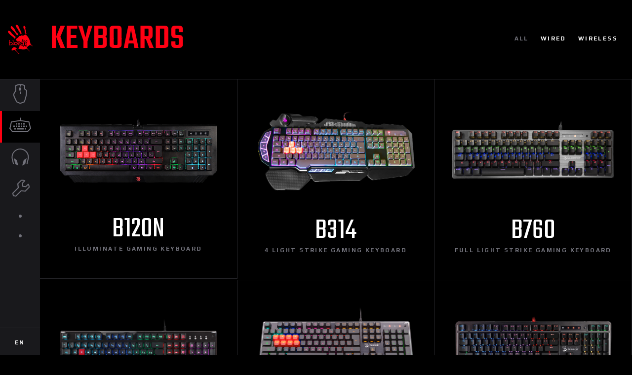

--- FILE ---
content_type: text/html; charset=UTF-8
request_url: https://www.bloody.pl/product-category/keyboards/
body_size: 33983
content:
<!DOCTYPE html><html lang="en"><head>  <script defer src="[data-uri]"></script> <meta charset="utf-8"><meta http-equiv="X-UA-Compatible" content="IE=edge"><meta name="viewport" content="width=device-width, initial-scale=1, user-scalable=no"><title>Keyboards Archives - Bloody</title><link rel="apple-touch-icon-precomposed" href="https://www.bloody.pl/wp-content/themes/bloody/images/apple-touch-icon.png"><link rel="icon" href="https://www.bloody.pl/wp-content/themes/bloody/images/icon.png"> <!--[if IE]><link rel="shortcut icon" href="https://www.bloody.pl/wp-content/themes/bloody/images/favicon.ico"><![endif]--> <!--noptimize-->
        <script type = "text/javascript">

            // 
            // Get screen dimensions, device pixel ration and set in a cookie.
            // 
            
                            var screen_width = screen.width;
            
            var devicePixelRatio = window.devicePixelRatio ? window.devicePixelRatio : 1;

            document.cookie = 'resolution=' + screen_width + ',' + devicePixelRatio + '; SameSite=Strict; path=/';

        </script> 
        <!--/noptimize--><meta name='robots' content='index, follow, max-image-preview:large, max-snippet:-1, max-video-preview:-1' /><style>img:is([sizes="auto" i], [sizes^="auto," i]) { contain-intrinsic-size: 3000px 1500px }</style> <script defer src="[data-uri]"></script> <link rel="canonical" href="https://www.bloody.pl/product-category/keyboards/" /><link rel="next" href="https://www.bloody.pl/product-category/keyboards/page/2/" /><meta property="og:locale" content="en_GB" /><meta property="og:locale:alternate" content="pl_PL" /><meta property="og:locale:alternate" content="de_DE" /><meta property="og:type" content="article" /><meta property="og:title" content="Keyboards Archives - Bloody" /><meta property="og:url" content="https://www.bloody.pl/product-category/keyboards/" /><meta property="og:site_name" content="Bloody" /><meta name="twitter:card" content="summary_large_image" /> <script type="application/ld+json" class="yoast-schema-graph">{"@context":"https://schema.org","@graph":[{"@type":"CollectionPage","@id":"https://www.bloody.pl/product-category/keyboards/","url":"https://www.bloody.pl/product-category/keyboards/","name":"Keyboards Archives - Bloody","isPartOf":{"@id":"https://www.bloody.pl/en/#website"},"breadcrumb":{"@id":"https://www.bloody.pl/product-category/keyboards/#breadcrumb"},"inLanguage":"en-GB"},{"@type":"BreadcrumbList","@id":"https://www.bloody.pl/product-category/keyboards/#breadcrumb","itemListElement":[{"@type":"ListItem","position":1,"name":"Strona główna","item":"https://www.bloody.pl/en/"},{"@type":"ListItem","position":2,"name":"Keyboards"}]},{"@type":"WebSite","@id":"https://www.bloody.pl/en/#website","url":"https://www.bloody.pl/en/","name":"Bloody","description":"Bloody Gaming POLAND","potentialAction":[{"@type":"SearchAction","target":{"@type":"EntryPoint","urlTemplate":"https://www.bloody.pl/en/?s={search_term_string}"},"query-input":{"@type":"PropertyValueSpecification","valueRequired":true,"valueName":"search_term_string"}}],"inLanguage":"en-GB"}]}</script> <link rel="alternate" href="https://www.bloody.pl/product-category/klawiatury/" hreflang="pl" /><link rel="alternate" href="https://www.bloody.pl/product-category/keyboards/" hreflang="en" /><link rel="alternate" href="https://www.bloody.pl/product-category/tastaturen/" hreflang="de" /><link rel='dns-prefetch' href='//fonts.googleapis.com' /><link rel="alternate" type="application/rss+xml" title="Bloody &raquo; Keyboards Kategoria produktu Feed" href="https://www.bloody.pl/product-category/keyboards/feed/" /> <script defer src="[data-uri]"></script> <link rel='stylesheet' id='default-css' href='https://www.bloody.pl/wp-content/themes/bloody/style.css?ver=80ef8fb6116da036188ae983147e70f3' type='text/css' media='all' /><style id='wp-emoji-styles-inline-css' type='text/css'>img.wp-smiley, img.emoji {
		display: inline !important;
		border: none !important;
		box-shadow: none !important;
		height: 1em !important;
		width: 1em !important;
		margin: 0 0.07em !important;
		vertical-align: -0.1em !important;
		background: none !important;
		padding: 0 !important;
	}</style><link rel='stylesheet' id='wp-block-library-css' href='https://www.bloody.pl/wp-includes/css/dist/block-library/style.min.css?ver=80ef8fb6116da036188ae983147e70f3' type='text/css' media='all' /><style id='classic-theme-styles-inline-css' type='text/css'>/*! This file is auto-generated */
.wp-block-button__link{color:#fff;background-color:#32373c;border-radius:9999px;box-shadow:none;text-decoration:none;padding:calc(.667em + 2px) calc(1.333em + 2px);font-size:1.125em}.wp-block-file__button{background:#32373c;color:#fff;text-decoration:none}</style><style id='global-styles-inline-css' type='text/css'>:root{--wp--preset--aspect-ratio--square: 1;--wp--preset--aspect-ratio--4-3: 4/3;--wp--preset--aspect-ratio--3-4: 3/4;--wp--preset--aspect-ratio--3-2: 3/2;--wp--preset--aspect-ratio--2-3: 2/3;--wp--preset--aspect-ratio--16-9: 16/9;--wp--preset--aspect-ratio--9-16: 9/16;--wp--preset--color--black: #000000;--wp--preset--color--cyan-bluish-gray: #abb8c3;--wp--preset--color--white: #ffffff;--wp--preset--color--pale-pink: #f78da7;--wp--preset--color--vivid-red: #cf2e2e;--wp--preset--color--luminous-vivid-orange: #ff6900;--wp--preset--color--luminous-vivid-amber: #fcb900;--wp--preset--color--light-green-cyan: #7bdcb5;--wp--preset--color--vivid-green-cyan: #00d084;--wp--preset--color--pale-cyan-blue: #8ed1fc;--wp--preset--color--vivid-cyan-blue: #0693e3;--wp--preset--color--vivid-purple: #9b51e0;--wp--preset--gradient--vivid-cyan-blue-to-vivid-purple: linear-gradient(135deg,rgba(6,147,227,1) 0%,rgb(155,81,224) 100%);--wp--preset--gradient--light-green-cyan-to-vivid-green-cyan: linear-gradient(135deg,rgb(122,220,180) 0%,rgb(0,208,130) 100%);--wp--preset--gradient--luminous-vivid-amber-to-luminous-vivid-orange: linear-gradient(135deg,rgba(252,185,0,1) 0%,rgba(255,105,0,1) 100%);--wp--preset--gradient--luminous-vivid-orange-to-vivid-red: linear-gradient(135deg,rgba(255,105,0,1) 0%,rgb(207,46,46) 100%);--wp--preset--gradient--very-light-gray-to-cyan-bluish-gray: linear-gradient(135deg,rgb(238,238,238) 0%,rgb(169,184,195) 100%);--wp--preset--gradient--cool-to-warm-spectrum: linear-gradient(135deg,rgb(74,234,220) 0%,rgb(151,120,209) 20%,rgb(207,42,186) 40%,rgb(238,44,130) 60%,rgb(251,105,98) 80%,rgb(254,248,76) 100%);--wp--preset--gradient--blush-light-purple: linear-gradient(135deg,rgb(255,206,236) 0%,rgb(152,150,240) 100%);--wp--preset--gradient--blush-bordeaux: linear-gradient(135deg,rgb(254,205,165) 0%,rgb(254,45,45) 50%,rgb(107,0,62) 100%);--wp--preset--gradient--luminous-dusk: linear-gradient(135deg,rgb(255,203,112) 0%,rgb(199,81,192) 50%,rgb(65,88,208) 100%);--wp--preset--gradient--pale-ocean: linear-gradient(135deg,rgb(255,245,203) 0%,rgb(182,227,212) 50%,rgb(51,167,181) 100%);--wp--preset--gradient--electric-grass: linear-gradient(135deg,rgb(202,248,128) 0%,rgb(113,206,126) 100%);--wp--preset--gradient--midnight: linear-gradient(135deg,rgb(2,3,129) 0%,rgb(40,116,252) 100%);--wp--preset--font-size--small: 13px;--wp--preset--font-size--medium: 20px;--wp--preset--font-size--large: 36px;--wp--preset--font-size--x-large: 42px;--wp--preset--spacing--20: 0.44rem;--wp--preset--spacing--30: 0.67rem;--wp--preset--spacing--40: 1rem;--wp--preset--spacing--50: 1.5rem;--wp--preset--spacing--60: 2.25rem;--wp--preset--spacing--70: 3.38rem;--wp--preset--spacing--80: 5.06rem;--wp--preset--shadow--natural: 6px 6px 9px rgba(0, 0, 0, 0.2);--wp--preset--shadow--deep: 12px 12px 50px rgba(0, 0, 0, 0.4);--wp--preset--shadow--sharp: 6px 6px 0px rgba(0, 0, 0, 0.2);--wp--preset--shadow--outlined: 6px 6px 0px -3px rgba(255, 255, 255, 1), 6px 6px rgba(0, 0, 0, 1);--wp--preset--shadow--crisp: 6px 6px 0px rgba(0, 0, 0, 1);}:where(.is-layout-flex){gap: 0.5em;}:where(.is-layout-grid){gap: 0.5em;}body .is-layout-flex{display: flex;}.is-layout-flex{flex-wrap: wrap;align-items: center;}.is-layout-flex > :is(*, div){margin: 0;}body .is-layout-grid{display: grid;}.is-layout-grid > :is(*, div){margin: 0;}:where(.wp-block-columns.is-layout-flex){gap: 2em;}:where(.wp-block-columns.is-layout-grid){gap: 2em;}:where(.wp-block-post-template.is-layout-flex){gap: 1.25em;}:where(.wp-block-post-template.is-layout-grid){gap: 1.25em;}.has-black-color{color: var(--wp--preset--color--black) !important;}.has-cyan-bluish-gray-color{color: var(--wp--preset--color--cyan-bluish-gray) !important;}.has-white-color{color: var(--wp--preset--color--white) !important;}.has-pale-pink-color{color: var(--wp--preset--color--pale-pink) !important;}.has-vivid-red-color{color: var(--wp--preset--color--vivid-red) !important;}.has-luminous-vivid-orange-color{color: var(--wp--preset--color--luminous-vivid-orange) !important;}.has-luminous-vivid-amber-color{color: var(--wp--preset--color--luminous-vivid-amber) !important;}.has-light-green-cyan-color{color: var(--wp--preset--color--light-green-cyan) !important;}.has-vivid-green-cyan-color{color: var(--wp--preset--color--vivid-green-cyan) !important;}.has-pale-cyan-blue-color{color: var(--wp--preset--color--pale-cyan-blue) !important;}.has-vivid-cyan-blue-color{color: var(--wp--preset--color--vivid-cyan-blue) !important;}.has-vivid-purple-color{color: var(--wp--preset--color--vivid-purple) !important;}.has-black-background-color{background-color: var(--wp--preset--color--black) !important;}.has-cyan-bluish-gray-background-color{background-color: var(--wp--preset--color--cyan-bluish-gray) !important;}.has-white-background-color{background-color: var(--wp--preset--color--white) !important;}.has-pale-pink-background-color{background-color: var(--wp--preset--color--pale-pink) !important;}.has-vivid-red-background-color{background-color: var(--wp--preset--color--vivid-red) !important;}.has-luminous-vivid-orange-background-color{background-color: var(--wp--preset--color--luminous-vivid-orange) !important;}.has-luminous-vivid-amber-background-color{background-color: var(--wp--preset--color--luminous-vivid-amber) !important;}.has-light-green-cyan-background-color{background-color: var(--wp--preset--color--light-green-cyan) !important;}.has-vivid-green-cyan-background-color{background-color: var(--wp--preset--color--vivid-green-cyan) !important;}.has-pale-cyan-blue-background-color{background-color: var(--wp--preset--color--pale-cyan-blue) !important;}.has-vivid-cyan-blue-background-color{background-color: var(--wp--preset--color--vivid-cyan-blue) !important;}.has-vivid-purple-background-color{background-color: var(--wp--preset--color--vivid-purple) !important;}.has-black-border-color{border-color: var(--wp--preset--color--black) !important;}.has-cyan-bluish-gray-border-color{border-color: var(--wp--preset--color--cyan-bluish-gray) !important;}.has-white-border-color{border-color: var(--wp--preset--color--white) !important;}.has-pale-pink-border-color{border-color: var(--wp--preset--color--pale-pink) !important;}.has-vivid-red-border-color{border-color: var(--wp--preset--color--vivid-red) !important;}.has-luminous-vivid-orange-border-color{border-color: var(--wp--preset--color--luminous-vivid-orange) !important;}.has-luminous-vivid-amber-border-color{border-color: var(--wp--preset--color--luminous-vivid-amber) !important;}.has-light-green-cyan-border-color{border-color: var(--wp--preset--color--light-green-cyan) !important;}.has-vivid-green-cyan-border-color{border-color: var(--wp--preset--color--vivid-green-cyan) !important;}.has-pale-cyan-blue-border-color{border-color: var(--wp--preset--color--pale-cyan-blue) !important;}.has-vivid-cyan-blue-border-color{border-color: var(--wp--preset--color--vivid-cyan-blue) !important;}.has-vivid-purple-border-color{border-color: var(--wp--preset--color--vivid-purple) !important;}.has-vivid-cyan-blue-to-vivid-purple-gradient-background{background: var(--wp--preset--gradient--vivid-cyan-blue-to-vivid-purple) !important;}.has-light-green-cyan-to-vivid-green-cyan-gradient-background{background: var(--wp--preset--gradient--light-green-cyan-to-vivid-green-cyan) !important;}.has-luminous-vivid-amber-to-luminous-vivid-orange-gradient-background{background: var(--wp--preset--gradient--luminous-vivid-amber-to-luminous-vivid-orange) !important;}.has-luminous-vivid-orange-to-vivid-red-gradient-background{background: var(--wp--preset--gradient--luminous-vivid-orange-to-vivid-red) !important;}.has-very-light-gray-to-cyan-bluish-gray-gradient-background{background: var(--wp--preset--gradient--very-light-gray-to-cyan-bluish-gray) !important;}.has-cool-to-warm-spectrum-gradient-background{background: var(--wp--preset--gradient--cool-to-warm-spectrum) !important;}.has-blush-light-purple-gradient-background{background: var(--wp--preset--gradient--blush-light-purple) !important;}.has-blush-bordeaux-gradient-background{background: var(--wp--preset--gradient--blush-bordeaux) !important;}.has-luminous-dusk-gradient-background{background: var(--wp--preset--gradient--luminous-dusk) !important;}.has-pale-ocean-gradient-background{background: var(--wp--preset--gradient--pale-ocean) !important;}.has-electric-grass-gradient-background{background: var(--wp--preset--gradient--electric-grass) !important;}.has-midnight-gradient-background{background: var(--wp--preset--gradient--midnight) !important;}.has-small-font-size{font-size: var(--wp--preset--font-size--small) !important;}.has-medium-font-size{font-size: var(--wp--preset--font-size--medium) !important;}.has-large-font-size{font-size: var(--wp--preset--font-size--large) !important;}.has-x-large-font-size{font-size: var(--wp--preset--font-size--x-large) !important;}
:where(.wp-block-post-template.is-layout-flex){gap: 1.25em;}:where(.wp-block-post-template.is-layout-grid){gap: 1.25em;}
:where(.wp-block-columns.is-layout-flex){gap: 2em;}:where(.wp-block-columns.is-layout-grid){gap: 2em;}
:root :where(.wp-block-pullquote){font-size: 1.5em;line-height: 1.6;}</style><link rel='stylesheet' id='contact-form-7-css' href='https://www.bloody.pl/wp-content/cache/autoptimize/css/autoptimize_single_3fd2afa98866679439097f4ab102fe0a.css?ver=6.0.6' type='text/css' media='all' /><link rel='stylesheet' id='font-teko-css' href='https://fonts.googleapis.com/css?family=Teko%3A400%2C300%2C500%2C600%2C700&#038;subset=latin%2Clatin-ext&#038;ver=6.8.3' type='text/css' media='all' /><link rel='stylesheet' id='font-play-css' href='https://fonts.googleapis.com/css?family=Play%3A400%2C700&#038;subset=latin%2Clatin-ext&#038;ver=6.8.3' type='text/css' media='all' /><link rel='stylesheet' id='bootstrap-css-css' href='https://www.bloody.pl/wp-content/themes/bloody/css/bootstrap.min.css?ver=80ef8fb6116da036188ae983147e70f3' type='text/css' media='all' /><link rel='stylesheet' id='scrollbar-css' href='https://www.bloody.pl/wp-content/cache/autoptimize/css/autoptimize_single_3c67806f5bb3d5ff1de299369003c5be.css?ver=80ef8fb6116da036188ae983147e70f3' type='text/css' media='all' /><link rel='stylesheet' id='main-css' href='https://www.bloody.pl/wp-content/cache/autoptimize/css/autoptimize_single_874216c15b647ae8eb8330e448a97e4a.css?ver=80ef8fb6116da036188ae983147e70f3' type='text/css' media='all' /> <script type="text/javascript" src="https://www.bloody.pl/wp-includes/js/jquery/jquery.min.js?ver=3.7.1" id="jquery-core-js"></script> <script defer type="text/javascript" src="https://www.bloody.pl/wp-includes/js/jquery/jquery-migrate.min.js?ver=3.4.1" id="jquery-migrate-js"></script> <script defer type="text/javascript" src="https://www.bloody.pl/wp-content/themes/bloody/js/bootstrap.min.js?ver=80ef8fb6116da036188ae983147e70f3" id="bootstrap-js-js"></script> <script defer type="text/javascript" src="https://www.bloody.pl/wp-content/cache/autoptimize/js/autoptimize_single_0f1f6cd6e0036897019b376d38593403.js?ver=80ef8fb6116da036188ae983147e70f3" id="cookie-js"></script> <script defer type="text/javascript" src="https://www.bloody.pl/wp-content/themes/bloody/js/loader.min.js?ver=80ef8fb6116da036188ae983147e70f3" id="loader-js"></script> <script defer type="text/javascript" src="https://www.bloody.pl/wp-content/themes/bloody/js/malihu-custom-scrollbar-plugin-master/jquery.mCustomScrollbar.concat.min.js?ver=80ef8fb6116da036188ae983147e70f3" id="scrollbar-js-js"></script> <script defer type="text/javascript" src="https://www.bloody.pl/wp-content/cache/autoptimize/js/autoptimize_single_91715439a9441ffdcad9a306672e10ef.js?ver=80ef8fb6116da036188ae983147e70f3" id="scrollbar-sezer-js-js"></script> <script defer type="text/javascript" src="https://www.bloody.pl/wp-content/themes/bloody/js/global.min.js?ver=80ef8fb6116da036188ae983147e70f3" id="global-js"></script> <link rel="https://api.w.org/" href="https://www.bloody.pl/wp-json/" /> <!--[if lt IE 9]> <script src="https://oss.maxcdn.com/html5shiv/3.7.2/html5shiv.min.js"></script> <script src="https://oss.maxcdn.com/respond/1.4.2/respond.min.js"></script> <![endif]--> <script defer src="[data-uri]"></script> <link rel="stylesheet" type="text/css" href="https://www.bloody.pl/wp-content/themes/bloody/js/jquery.scrollbar-gh-pages/jquery.scrollbar.css"> <script defer src="https://www.bloody.pl/wp-content/themes/bloody/js/jquery.scrollbar-gh-pages/jquery.scrollbar.min.js"></script> </head><body data-rsssl=1 class="archive tax-product-category term-keyboards term-36 wp-theme-bloody"  <noscript><iframe src="https://www.googletagmanager.com/ns.html?id=GTM-TJSK38KV"
height="0" width="0" style="display:none;visibility:hidden"></iframe></noscript><div id="page-loader"><div id="page-loader-before"></div><div id="line"></div><div id="second-line"></div><div id="page-loader-after"><div id="page-loader-after-content"></div></div> <svg version="1.1" xmlns="http://www.w3.org/2000/svg" xmlns:xlink="http://www.w3.org/1999/xlink" x="0px" y="0px"
 width="240px" height="156px" viewBox="0 0 240 156" enable-background="new 0 0 240 156" xml:space="preserve"> <g> <g> <g> <path fill="#FF0013" d="M103.9,78.7L93.3,60.4l9.6-5.5l-2.7-4.7l-9.6,5.5l-7.9-13.7l12.1-7L92,30.1L73.8,40.6l24,41.6L103.9,78.7
 z M116.2,63.8c2.3,3.9,5.5,4.6,9.6,2.2l7.4-4.3c4.1-2.4,5.1-5.5,2.8-9.4l-17.3-29.9c-2.3-3.9-5.4-4.7-9.6-2.3l-7.4,4.3
 c-4.2,2.4-5.1,5.6-2.9,9.5L116.2,63.8z M105,29.5c0.1-0.4,0.6-0.8,1.4-1.3l3.9-2.2c0.8-0.5,1.4-0.6,1.8-0.6
 c0.4,0.1,0.8,0.5,1.3,1.3l16.2,28.1c0.5,0.8,0.6,1.4,0.5,1.8c-0.1,0.4-0.6,0.8-1.4,1.3l-3.9,2.2c-0.8,0.5-1.4,0.6-1.8,0.5
 c-0.4-0.1-0.8-0.6-1.3-1.4l-16.2-28.1C105.1,30.5,104.9,29.9,105,29.5z M152.1,50.9l-9.7-16.8l3.3-1.9l16,13.2l6.4-3.7
 l-16.4-13.2c2.7-2.2,3.1-5,1.1-8.4l-7.5-13c-2.3-3.9-5.4-4.7-9.6-2.3L122,12.7l24,41.6L152.1,50.9z M130.8,14.1l5.9-3.4
 c0.8-0.5,1.4-0.6,1.8-0.6c0.4,0.1,0.8,0.5,1.3,1.3l6.5,11.3c0.5,0.8,0.6,1.4,0.5,1.8c-0.1,0.4-0.6,0.8-1.4,1.3l-5.9,3.4
 L130.8,14.1z M90.4,122l-9.4,5.4l2.7,4.7l3.3-1.9l5.9,10.2c0.5,0.8,0.6,1.4,0.5,1.8c-0.1,0.4-0.6,0.8-1.4,1.3l-3.4,2
 c-0.8,0.5-1.4,0.6-1.8,0.6c-0.4-0.1-0.8-0.5-1.3-1.3l-16.4-28.4c-0.5-0.8-0.6-1.4-0.5-1.8c0.1-0.4,0.6-0.8,1.4-1.3l3.4-2
 c0.8-0.5,1.4-0.6,1.8-0.6c0.4,0.1,0.8,0.5,1.3,1.3l3.2,5.5l6.1-3.5l-3.6-6.3c-2.3-3.9-5.4-4.7-9.6-2.3l-7.1,4.1
 c-4.1,2.4-5.1,5.5-2.8,9.4l17.3,29.9c2.3,3.9,5.5,4.7,9.6,2.3l7.1-4.1c4.1-2.4,5-5.5,2.8-9.5L90.4,122z M89.7,95.4l16.6,45.9
 l6-3.5l-4-10.5l8.8-5.1l7.2,8.7l6.1-3.5L98.4,90.4L89.7,95.4z M106.3,122.1L97,98.1l16.5,19.8L106.3,122.1z M131.4,71.4l7.8,29.9
 l-22-21.7l-6.6,3.8l24,41.6l5.3-3l-17.5-30.4l18,18l5.5-3.1l-6.6-24.7l17.6,30.5l5.3-3l-24-41.6L131.4,71.4z M172.2,96.8
 L164,82.6l9.6-5.5l-2.8-4.9l-9.6,5.5l-7.4-12.8l11.6-6.7l-2.8-4.9l-17.6,10.2l24,41.6L187,94.8l-2.8-4.9L172.2,96.8z M198.4,57.8
 l-7.5-13c-2.3-3.9-5.4-4.7-9.6-2.3l-13.6,7.9l24,41.6l6-3.5L188,71.7l3.3-1.9l16,13.2l6.4-3.7l-16.4-13.2
 C200,64,200.4,61.2,198.4,57.8z M192.5,62.3c-0.1,0.4-0.6,0.8-1.4,1.3l-5.9,3.4l-8.8-15.2l5.9-3.4c0.8-0.5,1.4-0.6,1.8-0.6
 c0.4,0.1,0.8,0.5,1.3,1.3l6.5,11.3C192.5,61.3,192.6,61.9,192.5,62.3z M232.8,60.5l-6.9-12c-2.3-3.9-5.4-4.7-9.5-2.3l-4.9,2.8
 c-0.8,0.5-1.4,0.6-1.8,0.6c-0.4-0.1-0.8-0.5-1.3-1.3l-5.3-9.2c-0.5-0.8-0.6-1.4-0.5-1.8c0.1-0.4,0.6-0.8,1.4-1.3l2.8-1.6
 c0.8-0.5,1.4-0.6,1.8-0.6c0.4,0.1,0.8,0.5,1.3,1.3l3,5.2l6.1-3.5l-3.5-6.1c-2.3-3.9-5.4-4.7-9.6-2.3l-6.5,3.8
 c-4.1,2.4-5.1,5.5-2.8,9.4l6.3,11c2.3,3.9,5.4,4.8,9.5,2.4l4.9-2.8c0.8-0.5,1.4-0.6,1.8-0.5c0.4,0.1,0.8,0.6,1.3,1.4l5.9,10.2
 c0.5,0.8,0.6,1.4,0.5,1.8c-0.1,0.4-0.6,0.8-1.4,1.3l-2.8,1.6c-0.8,0.5-1.4,0.6-1.8,0.6c-0.4-0.1-0.8-0.5-1.3-1.3l-3-5.2l-6.1,3.5
 l3.5,6.1c2.3,3.9,5.4,4.7,9.6,2.3l6.4-3.7C234.1,67.6,235,64.4,232.8,60.5z M31.6,41.9c2,2.8,3.8,8.2,7.8,6.9c3-2.8-2.2-9-6-9.7
 c-1-2.6-2.1-5.8-3.7-8.4c-3.2-5.3-5.4-7.9-10.4-12.2c-2.5-0.1-4.1,1.2-4.1,2.8C15.3,28,26.8,35.1,31.6,41.9z M42.3,34.4
 c0.6,0.9,1.8,1.4,2.3,2.3c1.5,2.6,1.2,6.5,4.5,7.6c0.9-0.5,2-1.1,2.4-1.1c0.3,0,2,1.8,3.1,2.8c0.2,0.2,0.3,0.6,0.5,0.8
 c0.2,0.2,0.4,0.3,0.5,0.1c0.2-0.2,0.1-0.4-0.1-0.5c-0.2-0.2-0.5-0.4-0.7-0.6c-1.1-1.6-2.8-3.4-3.1-4.6c-0.3-1.3,1.2-1.4-4.5-10.6
 c-3.7-6.1-4.3-15.1-11.8-17.1c-1.4,0.5-3.1,2.3-3.2,3.6c1.3,5,5.9,8.7,8.5,13.2C41.5,31.5,41.5,33.3,42.3,34.4z M61.9,28.9
 c-0.2,3.6,2.1,7.2,0.7,10.8c1.6,1.5,0.8,3,2.5,4.5c0.4-0.6,0.8-1.2,1-1.8c0.1-0.2,1.1,0.4,1.5,0.9c0.4,0.5,0.5,0.9,0.8,1.3
 c0.3,0.4,0.8,0.5,1.1,0.1c0.3-0.3,0.2-0.8-0.2-1.2c-0.4-0.4-0.9-0.3-1.5-1.2c-0.6-0.8-1.2-2-1.1-2.3c0.7-3.9-0.4-8.4-1.8-12.2
 c0.3-2.2,1.2-6.6-0.9-9C58.1,12.2,56,25.8,61.9,28.9z M44.1,110.1c-0.6-0.4-1.6-0.7-2.3-1.5c-3.6-4.3-10.5-11.6-10.1-11.8
 c1.2-0.6,2.2-1.3,3-2.4c0.7-1,3.3,1.9,4.6,3.2c0.4,0.4,0.4,0.9,0.9,1.3c0.2,0.3,0.7,0.1,0.8,0c0.2-0.2,0.2-0.6-0.1-0.9
 c-0.3-0.3-0.9-0.4-1.1-0.6c-1.3-1.3-3.3-3.8-4.6-5.1c-3.4-2.6-8.6-4.2-12.8-0.6c-2.4,2.1-4.8,6.7-3.5,8.4
 c1.3,1.6,4.6-0.5,6.8-1.2c1.2-0.4,2.3-0.7,3.4-1c0.2-0.1,7.7,7.4,11.9,11.4c0.8,0.8,1.1,1.8,1.5,2.3c0.3,0.5,1.2,0.9,1.8,0.6
 C45.3,111.3,44.7,110.5,44.1,110.1z M23.8,54.9c2.6,2.1,2.5,3.5,4.8,5.5c1.7,1.8,3.7-3.8,3.3-5.3c-0.4-1.5-1.8-2.8-4.5-3.7
 c-1.6-3.8-7.1-6.5-8.7-8.7c-1.1-3.8-6.3-8.4-9.8-8.8c-1.4,0.5-2.7,2-2.8,3.2C5.4,40,16.1,49.9,23.8,54.9z M76.4,100.4
 c0.9,0.9,1.4,2.4,2,3c0.3,0.3,0.8,0.5,1.3,0c0.3-0.3,0.3-0.8,0-1.2c-0.5-0.6-1.9-1.4-2.7-2.3c-4.1-5-6.6-7.8-6.3-8.3
 c0.9-1.7,1.6-3.6,3.2-4.9c2.2-1.8,4.6-2.6,6.3-4c1.4-1.2,3.3,1.3,4,2.2c0.2,0.3,0.3,0.5,0.5,0.5c0.1,0.1,0.4,0.3,0.7,0
 c0.2-0.2,0-0.5-0.1-0.6c-0.1-0.1-0.3-0.2-0.5-0.4c-1.1-0.7-2.3-2.6-2.3-2.7c0.2-0.4,0.7-0.8,3,1.2c0.9,0.8,1.5,1.7,1.9,2.4
 c0.5,0.7,1.2,1.5,1.9,0.8c0.8-0.8-0.5-1.6-0.9-2c-0.5-0.5-1.5-1-2.3-2.2c-2.2-3.1-3.4-2.8-4-6.4c-0.6-10.1-6.8-22-16.1-28.7
 c-2.9,1.8-5.7,2.3-8.6,4.5c-1.5-0.7-3-1.5-4.5-2c-1.8,3-5.7,2.9-8.9,2.7c-0.7,4.5-7.2,8.3-11.1,10.8c-0.3,1.6,0.1,3.1,0.8,4.5H36
 c0,0,0.1,0.6,1.5,1.1c1.3,0.5,1,4,1,4c0.2-0.2,0.5-0.8,0.8-1l0.2-0.1l0.2-0.1c0,0,0.2-0.1,0.4-0.1l0-0.1l1.1-0.3l0.2-0.1l0.2,0
 l2.6-0.6l-0.2,0.5c0.3,0,0.4-0.1,0.6-0.1c0,0,0.1,0,0.1,0c0.1,0,0.4,0,2,0.4l0.4,0.1l0.3,0.2c1.6,1.3,1.3,1.7,1.3,1.8
 c0.1,0.1,0.2,0.2,0.2,0.3c0,0,0.1,0.1,0.1,0.1c0,0,0.1,0.1,0.1,0.1l0.2,0.2l0.1,0.2l0.8-0.8l0.3-0.1c0.1-0.1,0.3-0.2,0.3-0.3
 c0.1-0.1,0.2-0.3,0.4-0.4c0.7-0.4,1.9-0.6,2.5-0.6l0.1,0l0.1,0c0.2,0,0.6,0,0.9,0l0,0h0.2c0.1,0,0.2,0,0.3,0c0-0.6-0.1-1-0.1-1.4
 H55l-0.2-1.5l-0.3-0.6c-0.1-0.2-0.2-0.4-0.3-0.6L54,66.5c-0.3-0.6-0.2-1.1-0.2-1.3c0,0,0-0.1,0-0.1c0,0,0-0.1,0-0.1l-0.1-0.3
 l0.7-1c0.3-0.4,0.8-0.7,1.4-0.7c0.5,0,0.9,0.2,1.1,0.4l0.4,0.3l0.2,0l0.5,0.5l0.2,0.2l0.1,0.1l0,0l0.3,0.3l1.5,0.6
 c0.4,0.2,0.7,0.5,0.9,0.8c0.7,0.1,2,0.5,2.3,1.7c0.1,0.3,0.5,1.3,0.9,2.1l0,0.1c0.2,0.2,0.6,0.7,1.1,1l0.6-0.8
 c0.1-0.2,0.2-0.4,0.3-0.7c0,0,0-0.1,0-0.1c0-0.1,0.1-0.3,0.2-0.5c0,0,0-0.1,0-0.1c0-0.4,0-0.8,0.3-1.2c0.2-0.3,0.4-0.4,0.5-0.5
 c0.3-0.2,0.6-0.4,0.8-0.4c0.8-0.6,1.9-0.6,1.9-0.6h0.1l0.1,0c0.5,0.1,1.5,0.5,1.7,2.1c0,0.3,0,0.6-0.2,1.3l0,0
 c0,0.2-0.1,0.4-0.4,0.8l0,0l-0.1,0.1c-0.1,0.1-0.1,0.2-0.2,0.3l-0.6,0.8l-0.1,0c-0.1,0.2-0.1,0.3-0.3,0.5c0,0,0,0.1-0.1,0.1
 c-0.1,0.1-0.1,0.3-0.2,0.4c0,0,0,0.1-0.1,0.1c0,0.1-0.1,0.2-0.1,0.2l-0.2,0.4l-0.7,1.9L68.5,76l-0.3,0.3c0,0,0,0,0,0.1l0,0l0,0.2
 l0.1,0.4l0.4,0.3l-0.2,0.4l0,0l0,0l-0.3,0.5l0.1,1c0.2,0.2,0.2,0.5,0.3,0.7c0,0,0.1,0.3,0.1,0.3c0.2,0.3,0.2,0.7,0.2,2.1
 c0,0.7,0,1.9,0.1,2.1c0,0.2,0,0.4,0.1,0.5c0,0.1,0,0.1,0,0.2c0,0.2,0.1,0.5,0.1,0.8l0,0c-0.1,1.3-1,1.9-1.8,1.9l-0.1,0
 c-0.7,0-1.4-0.1-1.6-1.2c0,0-0.1-0.1-0.1-0.1l0,0c-0.2-0.3-0.3-0.6-0.4-1c0-0.3,0-0.6,0.1-0.7H65l0-0.1l-3.2,0l-0.4-0.2
 c-0.1-0.1-0.2-0.2-0.3-0.3c-0.1-0.1-0.2-0.1-0.3-0.2c-0.1,0.3-0.3,0.6-0.5,0.8L60.1,85l0.4-0.7l-0.4-0.1c-0.1,0-0.2,0-0.3-0.1
 c0,0.4,0,0.9,0,1.3c0.1,0.2,0,0.3-0.1,0.7c-0.1,1-0.7,1.7-1.7,1.7l-0.1,0l0,0c-1,0-1.7-0.7-1.8-1.8l0,0c0-0.2,0-0.4,0-0.6
 c-0.3-0.3-0.6-0.7-0.6-1.1l0,0c0-0.1,0-0.1,0-0.2h0c-0.3,0-0.6,0-0.9-0.1c-0.1,0-0.2,0-0.3,0c-0.1,0-0.3,0-0.4,0
 c-0.2,0-0.4,0-0.6,0c-0.5,0-1-0.1-1.4-0.3c-0.3-0.1-1.2,0-1.9-0.6c-0.3-0.2-0.5-0.5-0.7-0.8c0,0,0,0,0,0.1
 c-0.1,0.2-0.3,0.4-0.6,0.5c0,0.3-0.2,0.2-0.5,0.6c-0.3,0.4-0.8,0.6-1.4,0.6c-0.1,0-0.1,0-0.2,0c-0.2,0.1-0.4,0.1-0.6,0.1
 c-0.1,0-0.2,0-0.3,0l-0.2,0.3l0.5,0.9c0,0,0,0,0,0c-1.6,2.9-1.4,6.8-4,8.4c1,2.8,3.7,1.5,5.5,1.5c6.7,2,14.3,3.7,19.9-0.3
 C69.7,93.9,72,96,76.4,100.4z M36.5,74.9l0.1-0.3c0,0-0.6-1.1-0.9-1.4l-0.2,0L35.3,73c0,0-0.4-0.2-1.3-0.5
 c-0.4-0.1-0.5,0-1.1-0.1c-0.3,0-0.6-0.4-1-0.4c-0.2,0-0.4,0-0.5,0c-0.4,0.1-1-0.1-1.4,0.1c-0.5,0.2-0.6,0.6-1,0.8
 c-0.1,0.1-0.2,0.1-0.3,0.2c-0.7,0.5-1.1,1.2-1.6,2.2c0,0,0,1.2-0.1,1.3c0,0,0,0.1,0.1,0.1c0.1,0,0.1-0.1,0.1-0.1l0,0.6
 c0,0-0.1,0-0.1,0.1c0,0.1,0,0.2,0,0.5c0,0,0,1,0.2,1.4c0.2,0.4,0.6,1.2,1.3,1.9l0.5,0c0,0,0.1,0.1,0.1,0c0,0,0.1-0.2,0.2-0.1
 c0.1,0.1,1.1,1.2,2.9,1.3H33l0.1-0.1c0,0,0,0.1,0.1,0.1c0.1,0,1,0,1,0l0.1-0.1l0.1-0.1l0-0.5c0,0,0.2,0,0.1-0.2
 c0-0.2,0.1-0.3,0.1-0.3c0,0,0-0.4,0-0.4s0.3,0.2,0.4,0.4c0,0.2-0.1,0.2-0.1,0.3c-0.1,0,0,0.3,0,0.3c0,0.1,0,0.2-0.1,0.2
 s-0.1,0.2,0,0.2c0,0,0.3-0.2,0.3,0c0,0.2,0,0.3-0.1,0.7c0,0.1-0.1,0.6-0.1,0.7c0,0.1,0,0.3,0.2,0.3c0.2,0,0.2-0.1,0.2-0.2
 c0-0.1-0.1-0.6-0.1-0.7c0-0.3,0-0.5,0-0.8c0-0.1,0.2-0.2,0.3-0.2c0,0,0.1,0,0.2,0.1c0,0.2,0,0.3,0,0.5c0,0.1-0.1,0.2-0.1,0.3
 c0,0.1,0,0.2,0.1,0.2c0.1,0,0.2-0.1,0.2-0.2c0-0.1,0-0.2,0-0.3c0-0.2,0-0.4,0-0.6c0-0.1,0.2-0.2,0.3-0.2c0-0.1,0-0.3,0-0.3
 s0.3-0.2,0.4-0.4l0.1-0.5l0-0.2l0.1-0.3l0.1-0.1l0-0.6l0.1,0l0,1.1c0,0-0.1,0.1-0.1,0.2c0,0,0,0.3,0,0.3s0.3-0.4,0.4-0.5
 c0-0.1,0.1-0.4,0-0.7c-0.1-0.2,0.1-0.1,0.3-0.4c0.2-0.3,0.1-0.9,0.2-1.2c0,0-0.1-0.9-0.1-1c0-0.1-0.1-0.5,0-0.7
 c0-0.1,0-0.2,0-0.4c0-0.2-0.1-0.3-0.1-0.3L37,75.1l0,0.3c0,0-0.1,0.1-0.1,0.1c0,0-0.1,0.5-0.1,0.5c0,0-0.1,0-0.1,0.1
 c0,0.1,0.1,0.5-0.1,0.6c-0.1,0.1-0.2,0.1-0.2,0.2c0,0,0,0.2,0,0.3c0,0.1,0,0.1,0,0.2c0,0-0.1,0.1-0.1,0.2c0,0.1-0.1,0.3-0.1,0.3
 l-0.1,0.1l0,0.2c0,0,0.4,0.4,0.4,0.4c0,0-0.1,0.4-0.8,0.9c0,0-0.1,0.4-0.2,0.5c-0.1,0.1-0.2,0.1-0.2,0.2c0,0,0,0.1,0,0.2
 c0,0.1,0,0,0,0.1c0,0-0.1,0.2-0.1,0.2c0,0.1,0,0.1-0.1,0.1c-0.1,0-0.3,0-0.3,0s0-0.3,0-0.4c0-0.1,0.1,0.1,0.2-0.1
 c0-0.2,0-0.4,0-0.4c0,0-0.2-0.2-0.2-0.2s0.1,0,0.3-0.2c0.2-0.2-0.9,0.3-1.7,0.2l-0.2,0L33,80.1c0,0,0.1,0.1,0.1,0.1
 c0,0-0.1,0.2-0.1,0.2c0,0-0.1,0-0.1,0l0-0.2l-0.2,0.1c0,0-1.8-0.1-2.8-1.1c0,0-0.2,0.1-0.2,0.2c0,0.1,0,0.1-0.1,0
 c-0.1-0.1-0.1-0.1-0.1-0.1l-0.4,0c0,0,0.3-0.4,0.6-0.6l-0.4-0.1c0,0-0.1-0.2-0.1-0.2c-0.1,0-0.2-0.1-0.2-0.1c0,0-0.2-0.1-0.2-0.6
 c0-0.5,0-1.4,0-1.4s0.2-0.1,0.1-0.3c0-0.1,0-0.5,0.4-0.8c0.2-0.2,0.7-0.3,1.1-0.4c0.3-0.1,0.4-0.4,0.9-0.5c0.2,0,0.9-0.2,1.2-0.2
 c0.7,0.1,1.1,0.3,1.7,0.6c0.2,0.1,0.7,0.4,0.9,0.5c0.6,0.5,0.7,1.2,0.7,1.2c0,0,0.1,0.2,0.1,0.2l0.2-0.3l0.1-0.2l0-0.3l0-0.3
 l0.1-0.3L36.5,74.9z M38.3,77.2c0,0.1-0.1,0.2,0,0.4c0.1,0.1,0.1,0.3,0.1,0.4c0,0.1-0.1,0.2,0,0.3c0.1,0.1,0,0,0.2,0.2
 c0.2,0.2,0.1,0.6,0.2,0.6c0,0,0.4,0.6,0.5,0.8c0.1-0.1,0.2-0.2,0.3-0.2c0.5-0.2,1-0.1,1.3,0.3c0.2,0.2,0.4,0.8,0.4,0.8
 c0.1,0.1,0.1,0.2,0,0.1c0,0,0,0,0,0c0,0-0.2-0.2-0.2-0.2c0,0-0.2-0.1-0.2-0.1c-0.1,0.1-0.2,0.1-0.4,0.1c0,0-0.3,0-0.3,0
 c-0.1,0-0.2,0-0.3,0c0,0,0,0,0,0c0.1,0.1,1,1,1,1.1c0,0,0.1,0,0.1-0.1c0-0.1-0.3-0.4-0.2-0.4c0,0-0.1-0.2,0.1-0.1
 c0.1,0.1,0.4,0.2,0.5,0.4c0,0,0.3,0.5,0.5,0.5c0.2,0,0.2,0.1,0.3,0.1c0.1,0,0.3,0.1,0.6,0.2c0.3,0,0.4,0.2,0.5,0.2
 c0.1,0,0.4,0.1,0.5,0.3c0.2,0.1,0.3,0.2,0.4,0.2c0.1,0,0.3,0,0.3-0.1c0-0.1,0.2,0,0.2,0s0-0.1,0.2-0.2c0.2-0.1,0.1-0.3,0.2-0.3
 c0,0,0.1-0.1,0.1-0.1c0,0,0.1,0.2,0.3,0.3c0,0,0,0,0-0.1c-0.4-0.6-0.5-0.9-0.8-0.9c-0.7,0.2-1.4-0.3-2.1-0.7
 c-0.2-0.1-0.5,0-0.5-0.4c0.1,0,0.2-0.1,0.2-0.1c0,0,0,0,0,0c-0.1,0-0.8-0.1-0.8-0.1s0.3-0.1,0.4-0.1c0,0,0.3-0.3,0.3-0.3
 s0.3-0.1,0.3-0.2c0-0.1-0.1-0.4-0.1-0.4s0.2-0.2,0.2-0.2c0-0.1,0-0.1,0-0.1c0-0.1,0-0.1-0.1-0.1c0,0,0-0.2-0.1-0.2
 c0-0.1-0.1-0.2-0.1-0.2s0-0.1-0.1-0.2c0,0,0-0.1-0.1-0.2c-0.3-0.3-0.5-0.7-0.3-1.1c0.5-0.1,1.2-0.2,1.4-0.6
 c0.3,0.1,0.7,0.3,1,0.1c0.1,0.1,0.3,0.2,0.4,0.4c0.3-0.1,0.6,0,1-0.1c0.8,1,1.2,2.4,1,3.4c0,0.4,0.1,0.4,0.3,0.8
 c0.1,0.1,0.1,0.2,0.2,0.3c0,0,0,0,0.1,0c0.2-0.1,0.2-0.1,0.3-0.1c0.2,0,0.3,0.1,0.3,0c0-0.1-0.1-0.2,0-0.4
 c0.1-0.2,1.2-1.4,1.3-3.2c0-1.8-1-3.3-1-3.3s-0.2-0.1-0.2-0.2c0,0-0.2-0.1-0.2-0.1s0-0.1-0.1-0.1c0,0-0.1-0.2-0.2-0.3
 c-0.1-0.1-1.6-1.3-1.6-1.3S44.3,72,44.2,72C44,72,44,71.9,42,72.4l-0.4-0.2c0,0,0,0-0.1,0c0,0,0,0,0,0.1c0.4,0.6,0.6,1,0.8,1.6
 c0.1,0.3,0.1,0.7,0.2,1c0.4,0.2,0.8,1,0.4,1.2c-0.4,0-0.5-0.6-0.6-1c-0.3-0.8-1.3-2-1.2-2.6c0,0,0,0,0,0c-0.1,0-0.3,0.1-0.3,0.1
 c0,0-0.6,0.2-0.6,0.2s-1.4,1.1-1.6,1.6l0.1,0.2l0,0.2c0,0,0.1,0.1,0.1,0.1c0,0-0.1,0.8-0.1,0.8l-0.1-0.2c0,0-0.2-0.3-0.2-0.3
 c0,0,0,0.7,0,0.7L38.3,76c0,0,0.1,0.6,0.1,0.6c0,0.1-0.1,0.2-0.1,0.3C38.2,77,38.3,77,38.3,77.2z M46.1,74c0.2,0.3,0,0.7-0.1,0.9
 c0.1,0.4,0.1,0.9-0.1,1.3c0,0,0,0.1,0.1,0.3c0.1,0.1,0.2,0.1,0.2,0.2c0,0.1,0.1,0.1,0,0.1c0,0-0.1,0-0.1-0.1c0,0,0-0.1-0.1-0.1
 c-0.1-0.1-0.2-0.2-0.2-0.2c0,0.1-0.1,0.1-0.1,0.1c-0.1-0.2,0-0.3-0.2-0.5c0.2-0.3,0.1-0.7,0.2-1.1C45.1,74.4,45.7,73.1,46.1,74z
 M42.9,72.6c0-0.1,0.2-0.2,0.4-0.2c0.7,0.5,0.6,1.4,0.8,2.1c0.4,1.1,0.2,1.1,0.2,1.2c0,0.1,0.1,0.4,0.2,0.6c0,0,0,0.1,0.1,0.1
 c0,0,0,0,0,0.1c0,0,0,0-0.1,0c0,0,0-0.1,0-0.1c-0.1-0.1-0.2-0.4-0.3-0.4c0,0-0.2,0-0.3,0c-0.3-0.2-0.2-0.6-0.3-0.9
 c0-0.1-0.1-0.2-0.2-0.3c-0.1-0.1,0-0.3-0.1-0.4C43.3,73.7,42.9,73.2,42.9,72.6z M40.1,73.3c0.3,0.2,0.8,0.8,0.8,1.2
 c0.1,0.3,0.6,0.8,0.7,1.2c0.2,0.2,0.4,0.4,0.4,0.5c0,0.2-0.3,0.6-0.4,0.4c-0.2-0.3-0.2-0.4-0.4-0.7c-0.7-0.8-1.5-2.2-1.4-2.4
 C39.8,73.4,40,73.3,40.1,73.3z M24.8,80.8c0.5-0.2,0.5-0.3,0.7-0.3c0.2,0,0.4,0,0.5,0c0.1,0,0.5-0.4,0.3-0.8c0,0-0.5-0.9-0.6-1.6
 c0,0-0.1,0-0.1,0.1c0,0.1,0,0.3-0.1,0.4c-0.1,0.1-0.2,0.1-0.2,0.2c0,0.1,0,0.2,0,0.2c0,0-0.2,0.4-0.3,0.4c-0.1,0-0.2,0-0.1,0
 c0-0.1,0.1-0.2,0.2-0.2c0.1-0.1,0-0.1,0.1-0.1c0,0-0.2-0.1-0.2-0.1s0.1-0.3,0.1-0.5c0-0.2-0.1-0.3,0-0.3c0.1,0,0.2,0.1,0.2,0.1
 c0,0,0.1,0,0.1-0.1c0-0.1-0.1-0.1,0.1-0.2c0.2-0.1,0.2-0.2,0.2-0.2s0.1-5.8,0.2-6.2l0.1-0.8l0-1.4l-0.1-0.1c0,0,0.1-0.2,0.1-0.3
 c0-0.1,0-0.8,0-0.9c0,0,0,0-0.1,0c-0.2,0-0.2,0-0.2-0.1c0-0.1,0.1-0.1,0.1-0.1c0,0,0.1,0,0.1,0c0,0,0.1-0.1,0.2-0.3
 c0.1-0.2,0.2-0.4,0.2-0.8c0-0.5-0.2-0.4-0.2-0.4s-0.6-0.2-0.7-0.1c-0.1,0.1-0.7-0.5-0.8-0.5c-0.2,0-1.5-0.6-1.7-0.6
 c-0.1,0-0.3,0.7-0.1,1.1c0,0,0.2,0.9,0.3,1.4c0,0,0.6,1,0.6,1.1c0,0,0.3,0.1,0.3,0.1S23.6,69,23.7,69c0,0,0.4,1,0.4,1.7
 c0,0,0.1,0.1,0.1,0.2c0,0.1,0,0.2,0,0.2c0,0-0.2,0.1-0.2,0.1l-0.1-0.1l0.1,0.8l0,0.1c0,0,0,0.1,0,0.1c0,0,0.2,0.6,0.2,0.6V73
 l0,0.1c0,0,0.2,2.9-0.3,4.7c0,0.3,0,0.4,0,0.6c0,0-0.6,1.8-0.9,2.7c0,0-0.3,0.9,0.2,1.2c0,0,0.1,0.1,0.1,0.2c0,0.2,0,0.3,0,0.4
 c0,0.1-0.1,0.3,0,0.4c0,0.1,0.1,0.1,0.1,0.1c0.1,0,0.1,0,0.1-0.1c0-0.1,0-0.3,0-0.4c0-0.2,0-0.3,0-0.5c0-0.1,0.2-0.1,0.3,0
 c0.1,0.4,0.1,0.8,0,1.1c0,0.1-0.1,0.3-0.1,0.4c0,0.1,0,0.2,0.2,0.2c0.1,0,0.2-0.1,0.2-0.2c0-0.1-0.1-0.2-0.1-0.4
 c0-0.4,0.1-1.2,0.3-1.7C24.6,81.2,24.3,81,24.8,80.8z M44.7,78.6c0,0-0.1-0.1-0.1-0.1c0,0-0.1,0-0.1,0
 C44.6,78.5,44.7,78.7,44.7,78.6C44.7,78.7,44.7,78.6,44.7,78.6z M49.4,78.3c0,0,0,1,0.3,1.4c0,0,0.4,0.8,0.5,0.9
 c0.3,0.3,0.2,0.7,0.6,1c0.7,0.5,1.7,0.9,1.8,0.9c0.8,0.4,1.4,0,2.4,0.2c0.9,0.2,1.8-0.1,1.8-0.1c0,0,0.2,0.2,0.3,0.3
 c0.1,0.1,0.2,0.3,0.2,0.3c0,0.3,0,0.6,0,0.8c0,0.1-0.1,0.2-0.1,0.3c0,0.1,0,0.2,0.2,0.2c0.1,0,0.2-0.1,0.2-0.2
 c0-0.1,0-0.2-0.1-0.3c0-0.2,0-0.5,0-0.8c0-0.1,0.2,0.1,0.3,0.1c0.1,0.8,0.2,1.7,0.1,2.3c0,0.2-0.1,0.2-0.1,0.5
 c0,0.2,0.1,0.4,0.3,0.3c0.2,0,0.2-0.1,0.2-0.3c0-0.2-0.1-0.3-0.1-0.5C58,84.8,58,83.7,58.2,83c0,0,0-0.1,0-0.1
 c0.1-0.2,0.9-0.5,0.9-0.5c0,0,1,0.2,1,0.2l0.5-0.2c0,0,0.3-0.3,0.1-0.7c-0.2-0.4-1.1-1-1.2-1.4c0-0.2-0.2-0.6-0.2-0.8
 c-0.2-0.9-0.4-1.7-0.4-1.7c0-0.2,0.1-1.6,0.1-1.8c0-0.2,0.2-0.2,0.2-0.2l0-0.2L59,74.2l-0.1-0.1L59,74c0,0-0.1-0.2-0.1-0.2
 c0-0.1,0-0.1,0-0.2c0-0.1,0-0.1,0-0.1l-0.2-0.1c0,0,0-0.4,0-1c-0.1,0-0.1-0.1-0.2-0.1c-0.1-0.1,0-0.1,0-0.1l0.1-0.1
 c0,0-0.2-0.2-0.3-0.3c-0.1-0.1,0-0.2,0.1-0.3c0.1-0.2,0.2-0.2,0.3-0.3c0-0.1-0.1-0.2-0.2-0.3c-0.1-0.1-0.2-0.1-0.3-0.2
 c-0.1-0.1-0.2-0.4-0.3-0.5c0-0.1,0.1-0.1,0.2-0.2c0.1-0.1-0.1-0.2-0.1-0.3c-0.1-0.1-0.2,0.1-0.2,0.1s-0.1,1.5-0.2,1.5
 c-0.1,0,0-0.1,0-0.3c0-0.1-0.1-0.3-0.1-0.4c0-0.1-0.3-0.5-0.3-0.5c0,0,0.2-0.2,0.2-0.2c0,0-0.1-0.3-0.1-0.4
 c0-0.2,0.1-0.7,0.1-0.6c0,0,0.3,0.2,0.3,0.2s0.2-0.2,0.3-0.1c0,0,0.1,0.2,0.1,0.3c0.1,0.1,0.2,0.2,0.4,0.3
 c0.2,0.1,0.3,0.3,0.3,0.4c0,0.1-0.1,0.4-0.1,0.5c0,0.1,0.1,0.2,0.2,0.2c0.1-0.5,0.2-0.9,0.3-1.3l0.1,0c0,0,0-0.1,0-0.1
 c0,0,0.1,0,0.1,0c0,0,0,0.1,0,0.1c0,0,0.1,0.1,0.2,0c0,0,0-0.1,0-0.1l-0.3-0.8c0,0,0.1-0.9,0.2-1.1c0,0,0.1-0.4-0.1-0.5l-1.5-0.6
 L58,66.3L57.5,66l0-0.2l-0.6-0.6c0,0-0.6,0-0.6-0.1l0.1-0.2L56,64.5c0,0-0.2-0.2-0.4,0l-0.2,0.3l0,0.1c0,0-0.1,0.1-0.1,0.2
 c0,0.1,0,0.3,0,0.3s0,0.2,0.1,0.4c0.1,0.3,0.3,0.6,0.3,0.6s0.1,0.1,0.1,0.2c0,0,0,0.2,0.1,0.2c0.1,0.1,0.2,0.1,0.2,0.1l0,0.3
 l0.3,0.7l0,0.4c0,0,0,0,0.1,0.1c0.1,0.1,0.2,0.2,0.2,0.3c0,1.4-0.1,1.4,0.3,4.3l0.3,0.1c0,0-0.1,0.5-0.1,1.1L56.9,74L56.8,74
 l-0.3-0.1c0,0,0,0,0,0c0-0.2-0.4-0.5-0.7-0.6c-0.3-0.1-0.4-0.2-0.4-0.2s-0.4-0.4-0.5-0.4c-0.1,0-1.1,0-1.1,0S52.5,72.7,52,73
 c0,0-0.4,0.6-1,0.8l-0.8,0.9l-0.2,0.9c0,0-0.3,0.5-0.3,1c0,0,0,0.3,0,0.3c0,0,0.1,0.1,0,0.3c0,0.1,0,0.2,0,0.2
 c0,0-0.1,0.1-0.1,0.1s-0.1,0-0.1,0.1c0,0,0.1,0.1,0.1,0.1c0,0,0,0,0,0.1c0,0.1,0,0.3,0,0.3L49.4,78.3z M51.3,76.4
 C51.3,76.4,51.3,76.4,51.3,76.4c0.1-0.1,0.3-0.5,0.3-0.5l0.2-0.4l0.5-0.1l0.4-1.1c0,0,0.3-0.2,0.4-0.1c0.3,0.3,0,1,0.1,1.5
 c0,0.2,0.1,0.3,0.2,0.3c0.1,0,0.1-0.1,0.2-0.2c0.1-0.5-0.2-1.5,0.1-1.5c0.4,0,0.1,0.8,0.4,0.8c0.1,0,0.1-0.5,0.2-0.6
 c0.1,0,0.3,0.2,0.3,0.2c0,0,0.1,0.2,0.1,0.2c0,0,0,0.2,0.2,0.3c0.1,0.1,0.2,0.1,0.3,0.2c0.2,0.2,0.3,0.2,0.3,0.2s0.2,0,0.2,0
 c0,0,0.1,0.1,0.1,0.1s0,0,0.1,0l0.1,0.1l0.1,0.2l0.4,0.1l0.3,0.4l0.3,0c-0.1,0.4-0.3,1.6-0.2,2c0,0.3,0.2,0.5,0,0.9
 c-0.1,0.1,0,0.3-0.1,0.5c-0.1,0.1-0.5,0.2-0.6,0.4c-0.1,0.1-0.2,0.1-0.3,0.2c-0.3,0.2,0,0.2-0.5,0.3c-0.2,0-0.3,0.3-0.5,0.3
 c-0.2,0-0.4,0.2-0.6,0.2c-0.3,0-0.4-0.3-0.7-0.3c-0.2,0-0.6,0.1-0.7,0c-0.2-0.1-0.2-0.2-0.4-0.3c-0.2-0.1-0.3-0.4-0.5-0.5
 c-0.2-0.2-0.5-0.1-0.6-0.3c-0.2-0.3-0.3-0.7-0.3-1.2C51.1,78.2,50.7,76.5,51.3,76.4z M70.2,69.2c0-0.1,0.2-0.7,0.1-0.8
 c0-0.1-0.1-0.8-0.4-0.8c-0.1,0-0.9,0.1-1.1,0.4c-0.1,0.1-0.6,0.1-0.6,0.2c0,0-0.2,0.1-0.2,0.2c-0.1,0.1,0,0.9-0.1,1
 c-0.2,0.3-0.2,0.6-0.3,0.8c-0.2,0.4-0.4,0.7-0.4,0.7l-1,1.3l-0.1,0.3c0,0-0.5,0.6-0.6,0.7c-0.3-0.1-0.5-0.3-0.5-0.3L65,72.6
 l-0.4-0.3c0,0-1.6-1.2-1.7-1.8c0,0-1-2.2-1-2.3c-0.1-0.5-1-0.6-1-0.6c0,0-0.6,0.1-0.6,0.1s-0.1,0.5-0.1,0.6c0,0-0.3,0.5-0.3,0.5
 s0.3,0.4,0.3,0.6c0.1,0.1,0.5,0.4,0.5,0.4s0.1,0.1,0.1,0.2c0,0.1,0,0.1,0,0.2c0,0,0.1,0,0.1,0c0,0.4,0,0.7,0,1
 c0,0.1-0.1,0.3,0,0.4c0,0.1,0,0.1,0.1,0.2c0,0.1,0.1,0.1,0.2,0c0,0,0.1-0.1,0.1-0.2c0-0.1,0-0.3-0.1-0.4c0-0.2,0-0.5,0-0.7
 c0.1,0,0.3,0.1,0.3,0.1l1,2.5l0.3,0.3l0.2,0.1l0,0.1l0.1,0c0,0,0.1,0.9,0.2,1c0.1,0.1,0.2-0.5,0.2-0.5s0.1,0,0.1,0.1
 c0,0,0.2,0.1,0.2,0.1l-0.1,0.1l0.4,0.3l0.2,0c0,0,0.1,0.2,0.1,0.2c0.1,0.1,0.1,0.1,0.2,0c0.1,0,0,0.5,0,0.5l-0.1,0.4l0,0.9
 l-0.1,0.7c0,0,0,0.6-0.1,0.9l-0.1,0.5c0,0,0.1,0.2,0,0.3c-0.1,0.1-0.1,0.4-0.2,0.5c-0.1,0.1-0.3,0.5-0.3,0.5c0,0,0,0.4,0,0.4
 l-0.2,0.2c0,0-0.1,0.4-0.1,0.5c0.1,0-0.3,0.2,0.1,0.3c0.1,0,0,0.1,0.6,0.6c0.1-0.1,0.2-0.2,0.3-0.2c0.2-0.1,1-0.3,0.9-0.3
 c0,0.1-0.1,0.5-0.1,0.5s0.4,0.2,0.4,0.3c0,0.1-0.2,0.2-0.3,0.3c0.3,0,0.6-0.1,0.6-0.1s0.4,0.2,0.4,0.2c0,0,0.4-0.1,0.6,0.6
 c0,0.4,0,0.8,0,1.1c0,0.1-0.1,0.3-0.1,0.4c0,0.1,0,0.1,0.1,0.2c0.1,0.1,0.1,0.1,0.2,0c0,0,0.1-0.1,0.1-0.2c0-0.1,0-0.3-0.1-0.4
 c-0.1-0.3,0.1-0.9,0.1-1.3c0-0.1,0.2,0.2,0.2,0.6c0,0.4,0,0.8-0.1,1.2c0,0.3-0.1,0.5-0.1,0.8c0,0.2,0.1,0.4,0.3,0.4
 c0.2,0,0.3-0.2,0.3-0.4c0-0.3-0.1-0.5-0.1-0.7c0-0.2-0.1-0.4-0.1-0.6c0-0.3-0.1-3.5-0.1-3.5c0,0-0.1-0.3-0.1-0.3
 s-0.1-0.1-0.1-0.2c0-0.1-0.1-0.5-0.1-0.5l-0.2-0.3l0-0.5c0,0-0.1-0.1-0.1-0.1c0-0.1,0-0.2,0.1-0.2L66.7,78l0-0.2l0-0.1l0,0
 c0,0,0,0,0,0c-0.2-0.1-0.3-0.5-0.3-0.6c0-0.1,0.1-0.1,0.3-0.2l-0.1-0.2c0,0,0-0.1,0-0.1c0,0,0-0.7-0.1-0.7
 c-0.1-0.2-0.3,0.8-0.3,0.8s-0.4,1.9-0.5,1.9c-0.1,0,0-0.2,0-0.4c0-0.2,0-0.4-0.1-0.4c0-0.1-0.3-0.6-0.3-0.6
 c0.1,0,0.3-0.3,0.3-0.3c0,0-0.1-0.3-0.1-0.5c0-0.2,0.2-0.8,0.3-0.8c0,0,0.4,0.2,0.4,0.2s0.4-0.2,0.4-0.2c0,0,0.1,0.1,0.1,0.2
 c0,0,0,0,0,0c0.1-0.3,0.4-0.5,0.4-0.5l0.2-0.9c0,0,0.1-0.3,0.1-0.3c0,0,0.1-0.1,0.1-0.1l0.1,0l-0.2-0.2l0.6-1.2l0-0.1
 c0,0,0.1,0,0.1-0.1c0,0,0.1-0.1,0.1-0.1c0,0,0.3-0.5,0.3-0.5c0,0,0.1-0.3,0.2-0.3c0-0.1,0.2-0.6,0.2-0.6c0,0,0.3-0.4,0.3-0.4
 s0.2-0.1,0.2-0.2c0,0,0.1-0.2,0.1-0.2l0-0.1l0.1,0C69.7,70,70.2,69.3,70.2,69.2z M58.9,70.8L58.9,70.8
 C58.9,70.8,58.9,70.9,58.9,70.8C58.9,70.9,58.9,70.8,58.9,70.8z M19.1,82.1c0.1-0.1,0-0.1,0.2-0.2c0.8-0.4,0.8,0.2,1.2,0.2
 c0.4,0,0.2-0.5,0.6-1.3c0,0,1-2,1.1-2.4c0,0,0,0.9,0.2,0.5c0.2-0.4,0.1-1.3-0.1-2.1c-0.2-0.7-0.7-0.7-0.7-0.7s0.3-0.2,0.3-0.2
 c0,0,0.1-0.4,0.2-0.6c0,0-0.6-0.8-1.1-0.8c0,0-0.4-0.6-0.6-0.7c-0.2-0.1-1-1.1-1-1.1s-0.9-0.3-1.2-0.4l-0.9,0.1
 c0,0-0.4,0-0.4,0.1c0,0.1-0.5-0.2-0.5-0.2s-0.8,0.1-0.9,0.2c-0.1,0.1-0.5,0-0.5,0s-0.7,0.3-1.1,0.7L13.6,74c0,0-0.3,0.1-0.5,0.1
 c-0.2,0-0.1-0.5-0.1-0.6c0-0.1,0-0.4,0-0.7c0-0.3,0.1-0.8,0.1-1.2c0-0.2-0.2-0.3-0.2-0.5c0-0.3,0.2-0.5,0.2-0.8
 c0-0.2,0-0.5,0-0.7c0-0.3-0.1-0.7-0.1-0.9c0-0.7,0.5-1.8,0.5-1.9c0,0-1.2-0.9-1.5-0.7c-0.5,0.3-0.8-0.2-1.6-0.6
 c-0.3-0.2-0.5-0.5-0.6-0.4c-0.1,0-0.6-0.1-0.6,0.1c0,0.1,1,2,1,2.8c0,0.2-0.5,0.7,0.1,1.4c0.2,0.1,0.3,0.4,0.4,0.4
 c0.1,0.1-0.1,0.2-0.2,0.3c0,0.1,0,0.1,0,0.1c0.1,0.1,0.2,0.1,0.3,0.2c0.1,0.1,0.2-0.2,0.2-0.2s-0.2-1.9-0.1-1.9
 c0.1,0,0.1,0.2,0.1,0.3c0,0.2,0.1,0.3,0.2,0.4c0.1,0.1,0.5,0.5,0.4,0.5c0,0-0.2,0.3-0.2,0.4c0,0,0.2,0.3,0.2,0.5
 c0,0.2,0,0.9,0,0.8c0,0-0.4-0.1-0.4-0.1s-0.3,0.3-0.3,0.3c-0.1,0-0.2-0.2-0.3-0.3c0,0-0.1-0.1-0.2-0.1c0,0.3-0.2,0.6-0.2,0.8
 c0,0.3,0.5,0.1,0.5,0.4c0,0.1-0.2,0.7-0.2,0.8c0,0,0.1,0.4,0.1,0.4c0,0,0,0.1,0,0.1c0,0,0,0,0,0.1c0,0.1,0.1,0.4,0.1,0.5
 c0,0.1,0,0.3,0,0.5c-0.1,0.2-0.2,0.9-0.1,1.5l-0.2,0.3c0,0,0.2,0.1,0.4,0l0.1,0c0,0-0.2,0.2-0.1,0.4c0,0,0.1,0.9,0.2,1.3
 c0,0-0.2,0.8-0.2,0.8c0,0,0.1-0.1,0.1,0.1c0,0.2,0.1,0.4-0.4,1.1c0,0-0.2,0.3,0.1,0.9c0,0-0.1,0.3-0.1,0.3c0,0,0,0.1,0,0.2
 c0,0.1-0.5,0.5-0.5,0.5c0,0.1,0,0.5,0.2,0.5c0,0,0.3,0.3,0.3,0.5c0,0.6,0,1.2-0.1,1.6c0,0.2-0.1,0.4-0.1,0.6c0,0.1,0,0.2,0.1,0.3
 c0.1,0.1,0.2,0.1,0.3,0c0.1-0.1,0.1-0.2,0.1-0.3c0-0.2-0.1-0.4-0.1-0.6c-0.1-0.6-0.1-1.2-0.1-1.9c0-0.1,0.1-0.3,0.2-0.3
 c0,0,0.1,0,0.2-0.1c0.3-0.2,0.5-0.2,0.7-0.2c0.2,0,0.3,0.2,0.4,0.2c0.1,0,0,0,0.2,0c0.2-0.1,0.3,0,0.4,0c0.1,0,0.1-0.1,0.3-0.1
 c0.2,0,0.2,0,0.5,0c0,0-0.3-0.2-0.3-0.3c0-0.1,0-0.1,0-0.2c0-0.1-0.5-0.6-0.5-0.6s-0.1-0.4-0.2-0.5c-0.1-0.1-0.2-0.3-0.2-0.4
 c0-0.1-0.1-0.7,0.1-0.8c0.1-0.1,0.3,0.3,0.4,0.3c0,0,0.4,0.2,0.5,0.3c0.1,0.1,0,0.1,0,0.1s0.2,0,0.4,0.1c0.1,0,0,0.1,0,0.1
 l-0.1,0.2c0,0,0.3,0.1,0.4,0.2c0.1,0.1,0,0.2-0.1,0.5c-0.1,0.2-0.3,0.4-0.3,0.5c0,0.1,0.2,0.2,0.3,0.2c0.1,0.1,0.3,0,0.4,0.1
 c0.2,0.1,0.4,0.4,0.5,0.5c0,0,0.1,0,0.2-0.1c0-0.6-0.1-1.4,0-1.4c0.1,0,0.1,0.2,0.1,0.3c0,0.2,0.1,0.3,0.2,0.4
 c0.1,0.1,0.5,0.5,0.5,0.5c0,0,0,0-0.1,0.1c0.1,0,0.2,0,0.2,0c-0.1,0.1,0.1,0,0.2,0c0.1,0,0.3,0,0.7-0.1c0.8-0.1,0.9-0.2,1.3-0.3
 c0.4-0.1,0.4-0.2,0.7-0.2C18.8,82.1,19,82.2,19.1,82.1z M17.9,81.1c0,0-0.3-0.1-0.4-0.1c-0.1,0.1-0.2,0.2-0.4,0.2
 c-0.3,0-0.4-0.2-0.4-0.2s-1,0.3-1.2,0.2c-0.4-0.2-0.9-0.4-1.2-0.4c0,0-0.3,0-0.9-0.7c-0.6-0.7-0.5-0.8-0.5-1.4
 c0.1-0.6-0.6-1-0.6-1s0.2-0.3,0.2-0.4c0.1-0.1,0.1-0.2,0.1-0.4c0-0.1,0.1-0.4,0.3-0.6c0.1-0.2,0.2-0.2,0.2-0.3
 c0-0.1-0.1-0.1-0.1-0.1c0-0.1,0.1-0.2,0.2-0.2c0.1,0,0,0,0,0.1c0,0.1,0.7-0.4,0.9-0.5c0,0,0.1,0,0.1-0.1c0-0.1,1-0.9,1.3-1
 c0.3-0.1,0.4-0.1,0.6,0c0,0,0.1,0.1,0.1,0.2c0.1,0.1,0,0,0.1,0.1c0,0,0,0,0,0c0,0.2,0,0.4,0,0.5c0,0.1-0.1,0.2,0,0.3
 c0,0.1,0,0.2,0.1,0.2c0.1,0,0.1-0.1,0.2-0.2c0-0.1,0-0.2,0-0.3c0-0.2,0-0.4,0-0.6c0,0,0.1,0,0.1,0c0,0,0.2,0.4,0.2,0.7
 c0,0.1,0,0.3,0,0.4c0,0.1-0.1,0.2-0.1,0.4c0,0.1,0,0.2,0.2,0.2c0.1,0,0.2-0.1,0.2-0.2c0-0.1-0.1-0.2-0.1-0.4c0-0.4,0-1,0-1.6
 c0.1,0,0.2,0,0.3,0c0.4,0,0.7,0,1,0.1c0.2,0.1,0.5,0.4,0.5,0.4s0,0.1,0,0.1c0,0,0.1,0,0.1,0s0.2,0.2,0.3,0.3
 c0.1,0.1,0.2,0.1,0.2,0.1s0,0.1,0,0.1c0,0,0.4,0.8,0.5,1.2c0.1,0.4,0.1,0.9,0.1,1.3c-0.1,0.3-0.4,1.1-0.5,1.4
 c-0.1,0.3-0.4,0.5-0.4,0.5c0,0-0.3,0.1-0.3,0.4C19,80.1,17.9,81.1,17.9,81.1z M44.5,79.9c0.1,0,0.2,0,0.2,0c0,0,0.1,0.1,0.1,0.1
 c0,0,0.1-0.1,0.1-0.1s0.2,0,0.2,0c0,0,0-0.3,0-0.4c0-0.1-0.1-0.2-0.1-0.2c0,0,0.1-0.1,0.1-0.2c0,0-0.2-0.2-0.2-0.2
 c0,0-0.1-0.1-0.1-0.2c0-0.1,0-0.2,0-0.1c0,0,0,0.8,0,0.8s0,0.1-0.1,0.1c-0.1-0.1-0.2-0.1-0.1-0.1c0-0.1,0.1-0.1,0.1-0.1
 c0,0-0.1-0.2-0.2-0.2c-0.1,0-0.2,0-0.2-0.1c0,0-0.1-0.1-0.1-0.1c0,0,0.1-0.1,0.1-0.2c0-0.1,0.1-0.2,0-0.2c0-0.1-0.2-0.1-0.2-0.1
 l0-0.1c0,0,0.1,0,0-0.1c-0.1,0-0.2,0-0.2,0s0,0,0,0c0,0-0.1-0.1-0.1-0.1c0,0-0.2,0.1-0.2,0.1c0,0-0.1,0-0.1,0.1
 c0,0,0,0.1,0.1,0.2c0,0,0.1,0.2,0.1,0.2s0.2,0.2,0.2,0.3c0,0,0,0,0,0.1c0,0,0.1,0.1,0.1,0.1l-0.1,0.1c0,0,0.2,0,0.2,0.1
 c0,0.1,0,0.2,0,0.3C44.4,79.8,44.4,79.9,44.5,79.9z M47,81.4c0-0.1-0.1-0.2-0.1-0.3c-0.2-0.3-0.2-0.3-0.3-0.2
 c0,0,0.1,0.2,0.2,0.4c0,0,0,0,0,0.1c0,0,0,0.1,0,0.1c0,0-0.1,0-0.1,0c0,0,0,0,0-0.1c-0.1-0.1-0.2-0.4-0.4-0.4
 c-0.2,0.1-0.5,0.1-0.7,0.1c-0.2,0.1-0.3,0.2-0.4,0.4c0,0,0.2,0.4,0.5,1.1c0,0.1,0.1,0.1,0.1,0.2c0,0,0,0,0,0
 c0.3,0.1,0.2,0.2,0.4,0.1c0.2-0.1,0.3-0.1,0.4-0.1c0,0,0.2,0,0.2,0.1c0.1,0,0.2,0,0.2-0.1c0.1-0.1-0.1-0.7-0.1-0.8
 c0-0.1,0.1-0.2,0.2-0.2C47,81.5,47,81.4,47,81.4z"/> </g> </g> </g> </svg></div><div id="page-content"><div id="header-container"> <a href="https://www.bloody.pl/en/"><div id="header-logo-container" onclick="hideMenu()"><div id="header-logo"> <svg version="1.1" xmlns="http://www.w3.org/2000/svg" xmlns:xlink="http://www.w3.org/1999/xlink" x="0px" y="0px"
 width="60px" height="60px" viewBox="0 0 60 60" enable-background="new 0 0 60 60" xml:space="preserve"> <g> <path fill="#FF0013" d="M20.3,17.1c1.2,1.7,2.3,4.9,4.7,4.1c1.8-1.7-1.3-5.4-3.6-5.8c-0.6-1.6-1.2-3.5-2.2-5.1
 C17.4,7.1,16,5.6,13,3c-1.5,0-2.4,0.7-2.4,1.7C10.6,8.8,17.4,13,20.3,17.1z"/> <path fill="#FF0013" d="M26.7,12.6c0.4,0.6,1,0.8,1.4,1.4c0.9,1.6,0.7,3.9,2.7,4.6c0.5-0.3,1.2-0.7,1.4-0.7c0.2,0,1.2,1.1,1.9,1.7
 c0.1,0.1,0.2,0.4,0.3,0.5c0.1,0.1,0.2,0.2,0.3,0.1c0.1-0.1,0.1-0.2-0.1-0.3c-0.1-0.1-0.3-0.2-0.4-0.4c-0.6-0.9-1.7-2-1.9-2.8
 c-0.2-0.8,0.7-0.9-2.7-6.4c-2.2-3.7-2.6-9.1-7-10.3c-0.8,0.3-1.9,1.4-1.9,2.2c0.8,3,3.5,5.2,5.1,8C26.2,10.9,26.3,11.9,26.7,12.6z"
 /> <path fill="#FF0013" d="M38.5,9.3c-0.1,2.2,1.2,4.3,0.4,6.5c0.9,0.9,0.5,1.8,1.5,2.7c0.2-0.3,0.5-0.7,0.6-1.1
 c0.1-0.1,0.6,0.2,0.9,0.5c0.3,0.3,0.3,0.5,0.5,0.8c0.2,0.2,0.5,0.3,0.6,0.1c0.2-0.2,0.1-0.5-0.1-0.7c-0.2-0.2-0.5-0.2-0.9-0.7
 c-0.3-0.5-0.7-1.2-0.7-1.4c0.4-2.3-0.2-5-1.1-7.3c0.2-1.3,0.7-4-0.6-5.4C36.2-0.8,34.9,7.4,38.5,9.3z"/> <path fill="#FF0013" d="M27.8,58.2c-0.3-0.2-0.9-0.4-1.4-0.9c-2.2-2.6-6.3-7-6-7.1c0.7-0.3,1.3-0.8,1.8-1.5c0.4-0.6,2,1.2,2.7,1.9
 c0.2,0.2,0.3,0.5,0.5,0.8c0.1,0.2,0.4,0.1,0.5,0c0.1-0.1,0.1-0.4-0.1-0.6c-0.2-0.2-0.6-0.3-0.6-0.3c-0.8-0.8-2-2.3-2.8-3.1
 c-2-1.5-5.2-2.5-7.7-0.4c-1.5,1.3-2.9,4.1-2.1,5.1c0.8,1,2.7-0.3,4.1-0.7c0.7-0.2,1.4-0.4,2-0.6c0.1,0,4.6,4.5,7.1,6.9
 c0.5,0.5,0.7,1.1,0.9,1.4c0.2,0.3,0.7,0.6,1.1,0.3C28.5,59,28.1,58.5,27.8,58.2z"/> <path fill="#FF0013" d="M15.6,24.9c1.5,1.3,1.5,2.1,2.9,3.3c1,1.1,2.2-2.3,2-3.2c-0.3-0.9-1.1-1.7-2.7-2.2c-1-2.3-4.3-3.9-5.2-5.3
 c-0.6-2.3-3.8-5.1-5.9-5.3c-0.8,0.3-1.6,1.2-1.7,1.9C4.6,16,11,22,15.6,24.9z"/> <g> <path fill="#FF0013" d="M42.5,37.3l-0.1,0.4l-0.2,0.2c0,0,0,0,0,0l0,0l0,0.1l0.1,0.2l0.2,0.2l-0.1,0.2l0,0l0,0L42.2,39l0,0.6
 c0.1,0.1,0.1,0.3,0.2,0.4c0,0,0.1,0.2,0.1,0.2c0.1,0.2,0.1,0.4,0.1,1.3c0,0.4,0,1.1,0,1.2c0,0.1,0,0.2,0,0.3c0,0.1,0,0.1,0,0.1
 c0,0.1,0.1,0.3,0.1,0.5l0,0c0,0.8-0.6,1.1-1.1,1.1l-0.1,0c-0.4,0-0.8,0-0.9-0.7c0,0-0.1-0.1-0.1-0.1l0,0c-0.1-0.2-0.2-0.4-0.2-0.6
 c0-0.2,0-0.3,0-0.4h-0.1l0-0.1l-1.9,0l-0.2-0.1c-0.1-0.1-0.1-0.1-0.2-0.2c-0.1,0-0.1-0.1-0.2-0.1c-0.1,0.2-0.2,0.4-0.3,0.5
 l-0.1,0.1l0.2-0.4l-0.3-0.1c-0.1,0-0.1,0-0.2,0c0,0.3,0,0.6,0,0.8c0,0.1,0,0.2,0,0.4c0,0.6-0.4,1-1,1l0,0l0,0
 c-0.6,0-1-0.4-1.1-1.1l0,0c0-0.1,0-0.3,0-0.3c-0.2-0.2-0.3-0.4-0.4-0.7l0,0c0,0,0-0.1,0-0.1c0,0,0,0,0,0c-0.2,0-0.4,0-0.6-0.1
 c-0.1,0-0.1,0-0.2,0c-0.1,0-0.2,0-0.3,0c-0.1,0-0.2,0-0.4,0c-0.3,0-0.6-0.1-0.8-0.2c-0.2-0.1-0.7,0-1.2-0.4
 c-0.2-0.1-0.3-0.3-0.4-0.5c0,0,0,0,0,0c-0.1,0.1-0.2,0.2-0.3,0.3c0,0.2-0.1,0.1-0.3,0.3c-0.2,0.2-0.5,0.4-0.8,0.4c0,0-0.1,0-0.1,0
 c-0.1,0-0.2,0.1-0.3,0.1c-0.1,0-0.1,0-0.2,0l-0.1,0.2l0.3,0.5c0,0,0,0,0,0c-1,1.7-0.9,4.1-2.4,5.1c0.6,1.7,2.2,0.9,3.3,0.9
 c4,1.2,8.5,2.2,11.9-0.2c1.3-0.7,2.7,0.6,5.3,3.2c0.5,0.5,0.8,1.5,1.2,1.8c0.2,0.2,0.5,0.3,0.8,0c0.2-0.2,0.2-0.5,0-0.7
 c-0.3-0.4-1.1-0.8-1.6-1.4c-2.4-3-4-4.7-3.8-5c0.6-1,1-2.2,1.9-3c1.3-1.1,2.7-1.6,3.8-2.4c0.9-0.7,2,0.8,2.4,1.4
 c0.1,0.2,0.2,0.3,0.3,0.3c0.1,0,0.3,0.2,0.4,0c0.1-0.1,0-0.3-0.1-0.4c-0.1-0.1-0.2-0.1-0.3-0.2c-0.6-0.4-1.4-1.5-1.4-1.6
 c0.1-0.2,0.4-0.5,1.8,0.7c0.5,0.5,0.9,1,1.2,1.4c0.3,0.5,0.7,0.9,1.1,0.5c0.5-0.5-0.3-1-0.5-1.2c-0.3-0.3-0.9-0.6-1.4-1.3
 c-1.3-1.9-2-1.7-2.4-3.8c-0.4-6.1-4.1-13.2-9.6-17.3c-1.7,1.1-3.4,1.4-5.2,2.7c-0.9-0.4-1.8-0.9-2.7-1.2c-1.1,1.8-3.4,1.8-5.3,1.6
 c-0.4,2.7-4.3,5-6.6,6.5c-0.2,1,0,1.9,0.5,2.7H23c0,0,0.1,0.4,0.9,0.7c0.8,0.3,0.6,2.4,0.6,2.4c0.1-0.1,0.3-0.5,0.5-0.6l0.1-0.1
 l0.1-0.1c0,0,0.1-0.1,0.2-0.1l0,0l0.6-0.2l0.1,0l0.1,0l1.6-0.4l-0.1,0.3c0.2,0,0.3,0,0.3,0c0,0,0,0,0.1,0c0.1,0,0.2,0,1.2,0.2
 l0.2,0l0.2,0.1c0.9,0.8,0.8,1,0.8,1.1c0.1,0.1,0.1,0.1,0.1,0.2c0,0,0.1,0,0.1,0.1c0,0,0.1,0,0.1,0l0.1,0.1l0.1,0.1l0.5-0.5
 l0.2-0.1c0.1,0,0.2-0.1,0.2-0.2c0-0.1,0.1-0.2,0.3-0.3c0.4-0.3,1.1-0.4,1.5-0.4l0.1,0l0.1,0c0.1,0,0.4,0,0.5,0l0,0h0.1
 c0.1,0,0.1,0,0.2,0c0-0.4,0-0.6,0-0.8h-0.1L34.2,33L34,32.7c-0.1-0.1-0.1-0.2-0.2-0.4l-0.1-0.3c-0.2-0.3-0.1-0.6-0.1-0.8
 c0,0,0,0,0-0.1c0,0,0,0,0-0.1l-0.1-0.2l0.4-0.6c0.2-0.3,0.5-0.4,0.8-0.4c0.3,0,0.5,0.1,0.7,0.2l0.3,0.2l0.1,0l0.3,0.3l0.1,0.1
 l0.1,0.1l0,0l0.2,0.2l0.9,0.4c0.2,0.1,0.4,0.3,0.5,0.5c0.4,0,1.2,0.3,1.4,1c0.1,0.2,0.3,0.8,0.5,1.3l0,0.1
 c0.1,0.1,0.4,0.4,0.6,0.6l0.3-0.5c0-0.1,0.1-0.2,0.2-0.4c0,0,0,0,0-0.1c0-0.1,0.1-0.2,0.1-0.3c0,0,0,0,0,0c0-0.2,0-0.5,0.2-0.8
 c0.1-0.2,0.2-0.3,0.3-0.3c0.2-0.1,0.4-0.2,0.5-0.3c0.5-0.4,1.1-0.4,1.2-0.4h0.1l0.1,0c0.3,0,0.9,0.3,1,1.3c0,0.2,0,0.3-0.1,0.8
 l0,0c0,0.1-0.1,0.2-0.2,0.5l0,0l0,0.1c0,0.1-0.1,0.1-0.1,0.2l-0.3,0.5l-0.1,0c0,0.1-0.1,0.2-0.2,0.3c0,0,0,0.1,0,0.1
 c0,0.1-0.1,0.2-0.1,0.3c0,0,0,0,0,0.1c0,0.1-0.1,0.1-0.1,0.1l-0.1,0.3L42.5,37.3z"/> </g> <path fill="#FF0013" d="M17.1,40c0.1,0.2-0.1,0.5-0.2,0.5c-0.1,0-0.2,0-0.3,0c-0.1,0-0.1,0.1-0.4,0.2c-0.3,0.1-0.1,0.3-0.4,0.6
 c-0.1,0.3-0.2,0.8-0.2,1c0,0.1,0,0.1,0,0.2c0,0.1,0,0.1-0.1,0.1c-0.1,0-0.1-0.1-0.1-0.1c0-0.1,0-0.2,0-0.2c0-0.2,0-0.4,0-0.6
 c-0.1-0.1-0.2-0.1-0.2,0c0,0.1,0,0.2,0,0.3c0,0.1,0,0.2,0,0.2c0,0,0,0.1-0.1,0.1c0,0-0.1,0-0.1-0.1c0-0.1,0-0.2,0-0.2
 c0-0.1,0-0.1,0-0.3c0,0-0.1-0.1-0.1-0.1c-0.3-0.2-0.1-0.7-0.1-0.7c0.2-0.5,0.6-1.6,0.6-1.6c0-0.1,0-0.2,0-0.4
 c0.3-1.1,0.2-2.8,0.2-2.8l0,0v-0.1v-0.1c0,0-0.1-0.4-0.1-0.4c0,0,0,0,0,0l0-0.1l-0.1-0.5l0.1,0c0,0,0.1,0,0.1,0c0,0,0-0.1,0-0.1
 c0,0-0.1-0.1-0.1-0.1c0-0.4-0.2-1-0.2-1c0,0,0.1-0.1,0.1-0.1s-0.2,0-0.2-0.1c0,0-0.4-0.6-0.4-0.6c-0.1-0.3-0.2-0.8-0.2-0.8
 c-0.1-0.2,0-0.6,0-0.7c0.1,0,0.9,0.4,1,0.4c0.1,0,0.4,0.3,0.5,0.3c0.1,0,0.4,0.1,0.4,0.1s0.1-0.1,0.1,0.3c0,0.2-0.1,0.4-0.1,0.5
 c-0.1,0.1-0.1,0.2-0.1,0.2c0,0,0,0-0.1,0c0,0-0.1,0-0.1,0.1c0,0,0,0.1,0.1,0.1c0.1,0,0.1,0,0.1,0c0,0.1,0,0.5,0,0.6
 c0,0.1-0.1,0.2-0.1,0.2l0,0.1l0,0.8l0,0.5c-0.1,0.2-0.1,3.7-0.1,3.7s0,0.1-0.1,0.1c-0.1,0,0,0.1,0,0.1c0,0,0,0.1-0.1,0
 c0,0-0.1,0-0.1-0.1c-0.1,0,0,0.1,0,0.2c0,0.1,0,0.3,0,0.3s0.1,0,0.1,0c0,0,0,0,0,0.1c0,0-0.1,0.1-0.1,0.1c0,0,0,0,0.1,0
 c0.1,0,0.2-0.2,0.2-0.3c0,0,0-0.1,0-0.1c0,0,0.1-0.1,0.1-0.1c0-0.1,0-0.2,0-0.2c0-0.1,0.1,0,0.1,0C16.8,39.5,17.1,40,17.1,40z
 M23.9,38c0-0.1,0-0.1,0-0.2c0-0.1-0.1-0.2-0.1-0.2l-0.3-0.4l0,0.2c0,0,0,0.1-0.1,0.1c0,0-0.1,0.3-0.1,0.3c0,0,0,0,0,0.1
 c0,0.1,0,0.3,0,0.4c-0.1,0.1-0.1,0.1-0.1,0.1c0,0,0,0.1,0,0.2c0,0,0,0.1,0,0.1c0,0-0.1,0.1-0.1,0.1c0,0-0.1,0.2-0.1,0.2l0,0l0,0.1
 c0,0,0.2,0.3,0.2,0.3c0,0-0.1,0.2-0.5,0.5c0,0-0.1,0.3-0.1,0.3c-0.1,0.1-0.1,0.1-0.1,0.1c0,0,0,0.1,0,0.1c0,0,0,0,0,0
 c0,0-0.1,0.1-0.1,0.1c0,0,0,0.1,0,0.1c0,0-0.2,0-0.2,0s0-0.2,0-0.2c0,0,0.1,0,0.1-0.1c0-0.1,0-0.2,0-0.2c0,0-0.1-0.1-0.1-0.1
 s0.1,0,0.2-0.1c0.1-0.1-0.5,0.2-1,0.1l-0.1,0l-0.1,0.3c0,0,0.1,0.1,0.1,0.1c0,0,0,0.1,0,0.1c0,0-0.1,0-0.1,0l0-0.1L21,40.3
 c0,0-1,0-1.6-0.7c0,0-0.1,0.1-0.1,0.1c0,0.1,0,0-0.1,0c0,0,0,0,0,0l-0.3,0c0,0,0.2-0.2,0.4-0.3L19,39.2c0,0,0-0.1-0.1-0.1
 c0,0-0.1,0-0.1-0.1c0,0-0.1-0.1-0.1-0.4c0-0.3,0-0.8,0-0.8s0.1,0,0.1-0.2c0-0.1,0-0.3,0.2-0.5c0.1-0.1,0.4-0.2,0.6-0.2
 c0.2-0.1,0.3-0.3,0.5-0.3c0.1,0,0.6-0.1,0.7-0.1c0.4,0,0.7,0.2,1,0.3c0.1,0.1,0.4,0.2,0.5,0.3c0.4,0.3,0.4,0.7,0.4,0.7
 c0,0,0.1,0.1,0.1,0.1l0.1-0.2l0.1-0.1l0-0.2l0-0.2l0.1-0.2l0.2-0.2l0-0.2c0,0-0.4-0.7-0.6-0.8l-0.1,0l-0.1-0.1c0,0-0.2-0.1-0.8-0.3
 c-0.3-0.1-0.3,0-0.7-0.1c-0.2,0-0.4-0.2-0.6-0.2c-0.1,0-0.2,0-0.3,0c-0.2,0-0.6,0-0.9,0.1c-0.3,0.1-0.4,0.3-0.6,0.5
 c-0.1,0-0.1,0.1-0.2,0.1c-0.4,0.3-0.7,0.7-1,1.4c0,0,0,0.7,0,0.8c0,0,0,0.1,0,0.1c0,0,0.1,0,0.1,0l0,0.4c0,0,0,0,0,0.1
 c0,0.1,0,0.1,0,0.3c0,0,0,0.6,0.1,0.8c0.1,0.2,0.4,0.7,0.8,1.1l0.3,0c0,0,0,0,0.1,0c0,0,0.1-0.1,0.1-0.1c0.1,0,0.6,0.7,1.7,0.8h0.5
 l0.1,0c0,0,0,0.1,0.1,0c0.1,0,0.6,0,0.6,0l0-0.1l0.1,0l0-0.3c0,0,0.1,0,0.1-0.1c0-0.1,0-0.2,0-0.2c0,0,0-0.3,0-0.3s0.2,0.1,0.2,0.3
 c0,0.1,0,0.1-0.1,0.2c0,0,0,0.2,0,0.2c0,0,0,0.1,0,0.1c0,0-0.1,0.1,0,0.1c0,0,0.2-0.1,0.2,0c0,0.1,0,0.2,0,0.4
 c0,0.1-0.1,0.3-0.1,0.4c0,0.1,0,0.2,0.1,0.2c0.1,0,0.1-0.1,0.1-0.1c0-0.1,0-0.4,0-0.4c0-0.2,0-0.3,0-0.5c0-0.1,0.1-0.1,0.2-0.1
 c0,0,0.1,0,0.1,0c0,0.1,0,0.2,0,0.3c0,0.1,0,0.1,0,0.2c0,0,0,0.1,0.1,0.1c0.1,0,0.1,0,0.1-0.1c0-0.1,0-0.1,0-0.2c0-0.1,0-0.2,0-0.4
 c0-0.1,0.1-0.1,0.1-0.1c0,0,0-0.2,0-0.2s0.2-0.1,0.2-0.2l0-0.3l0-0.1l0-0.2l0.1-0.1l0-0.4l0.1,0l0,0.7c0,0,0,0.1,0,0.1
 c0,0,0,0.2,0,0.2s0.2-0.3,0.2-0.3c0,0,0-0.3,0-0.4c-0.1-0.1,0-0.1,0.2-0.3c0.1-0.2,0.1-0.5,0.1-0.7c0,0,0-0.6,0-0.6
 C23.9,38.3,23.9,38.1,23.9,38z M30,40.6c0,0.1,0,0.2,0,0.2c0,0-0.1,0-0.2,0c-0.1,0-0.1,0-0.2,0.1c0,0,0,0,0,0c0,0-0.1-0.1-0.1-0.2
 c-0.1-0.2-0.2-0.2-0.2-0.5c0.1-0.6-0.1-1.5-0.6-2.1c-0.2,0-0.4,0-0.6,0.1c-0.1-0.1-0.2-0.2-0.2-0.2c-0.2,0.1-0.4,0-0.6,0
 c-0.1,0.2-0.6,0.3-0.8,0.4c-0.1,0.2,0,0.5,0.2,0.6c0,0,0,0.1,0,0.1c0,0,0,0.1,0,0.1s0.1,0.1,0.1,0.1c0,0,0,0.1,0,0.1
 c0,0,0,0.1,0,0.1c0,0,0,0,0,0.1c0,0-0.1,0.1-0.1,0.1s0.1,0.2,0.1,0.2c0,0-0.2,0.1-0.2,0.1s-0.2,0.1-0.2,0.2c0,0-0.2,0.1-0.2,0.1
 s0.4,0.1,0.5,0.1c0,0,0,0,0,0c0,0-0.1,0.1-0.1,0.1c0,0.2,0.2,0.2,0.3,0.2c0.4,0.3,0.8,0.5,1.2,0.4c0.2,0,0.3,0.2,0.5,0.5
 c0,0,0,0,0,0c-0.1-0.1-0.1-0.2-0.2-0.2c0,0-0.1,0-0.1,0.1c0,0,0,0.1-0.1,0.2c-0.1,0-0.1,0.1-0.1,0.1s-0.1-0.1-0.1,0
 c0,0-0.1,0.1-0.2,0.1c-0.1,0-0.2,0-0.2-0.1c-0.1-0.1-0.2-0.2-0.3-0.2c-0.1,0-0.2-0.1-0.3-0.1c-0.2,0-0.3-0.1-0.4-0.1
 c-0.1,0-0.1,0-0.2-0.1c-0.1,0-0.3-0.3-0.3-0.3c-0.1-0.1-0.2-0.2-0.3-0.2c-0.1,0,0,0-0.1,0.1c0,0,0.1,0.2,0.1,0.2
 c0,0.1,0,0.1-0.1,0.1c0,0-0.5-0.6-0.6-0.6c0,0,0,0,0,0c0.1,0,0.1,0,0.2,0c0,0,0.1,0,0.2,0c0.1,0,0.2,0,0.2-0.1c0,0,0.2,0.1,0.1,0.1
 c0,0,0.1,0.1,0.1,0.1c0,0,0,0,0,0c0,0.1,0.1,0,0,0c0,0-0.1-0.4-0.3-0.5c-0.2-0.2-0.5-0.3-0.8-0.2c-0.1,0-0.1,0.1-0.2,0.1
 c-0.1-0.1-0.3-0.5-0.3-0.5c0,0,0-0.3-0.1-0.4c-0.1-0.1-0.1-0.1-0.1-0.1c0,0,0-0.1,0-0.2c0-0.1,0-0.2-0.1-0.3c-0.1-0.1,0-0.1,0-0.2
 c0-0.1,0-0.1,0-0.1c0,0,0.1-0.1,0.1-0.2c0,0,0-0.4,0-0.4l0.1-0.1c0,0,0-0.4,0-0.4c0,0,0.1,0.2,0.1,0.2l0,0.1c0,0,0.1-0.5,0.1-0.5
 c0,0-0.1,0-0.1,0l0-0.1l0-0.1c0.1-0.3,1-1,1-1s0.3-0.1,0.3-0.1c0,0,0.1,0,0.2-0.1c0,0,0,0,0,0c-0.1,0.4,0.5,1.1,0.7,1.6
 c0.1,0.2,0.1,0.6,0.4,0.6c0.2-0.1,0-0.6-0.2-0.7c0-0.2-0.1-0.4-0.1-0.6c-0.1-0.4-0.2-0.6-0.5-1c0,0,0,0,0,0c0,0,0,0,0,0l0.2,0.1
 c1.2-0.3,1.2-0.2,1.3-0.2c0.1,0,1,0.2,1,0.2s0.9,0.7,1,0.8c0.1,0.1,0.1,0.2,0.1,0.2c0,0,0,0.1,0,0.1s0.1,0,0.1,0
 c0,0,0.1,0.1,0.1,0.1s0.6,0.9,0.6,2C30.8,39.8,30.1,40.5,30,40.6z M26.5,37.9c0-0.1-0.1-0.2-0.2-0.3c-0.1-0.3-0.3-0.5-0.4-0.7
 c0-0.2-0.3-0.6-0.5-0.7c-0.1,0-0.2,0-0.2,0.1c-0.1,0.2,0.4,1,0.8,1.5c0.1,0.2,0.1,0.3,0.2,0.4C26.4,38.2,26.5,38,26.5,37.9z
 M28.1,37.9C28.1,37.9,28.1,37.9,28.1,37.9c-0.1-0.2-0.2-0.3-0.2-0.4c0-0.1,0.1-0.1-0.1-0.7c-0.1-0.4-0.1-1-0.5-1.3
 c-0.1,0-0.2,0.1-0.2,0.1c0,0.3,0.2,0.6,0.3,1c0,0.1,0,0.2,0,0.3c0,0.1,0.1,0.1,0.1,0.2c0.1,0.2,0,0.4,0.2,0.5c0.1,0,0.1,0,0.2,0
 C27.9,37.6,28,37.8,28.1,37.9C28.1,37.9,28.1,37.9,28.1,37.9C28.1,37.9,28.1,37.9,28.1,37.9C28.1,37.9,28.1,37.9,28.1,37.9z
 M29.1,38.1c0,0-0.1,0-0.1-0.1c-0.1-0.1-0.1-0.1-0.1-0.2c0.1-0.2,0.1-0.5,0.1-0.8c0-0.1,0.2-0.4,0.1-0.6c-0.3-0.5-0.6,0.2-0.3,0.5
 c-0.1,0.2,0,0.5-0.1,0.6c0.1,0.1,0,0.2,0.1,0.3c0,0,0.1-0.1,0.1-0.1c0,0,0.1,0.1,0.1,0.1C29,38,29,38.1,29.1,38.1
 C29,38.1,29.1,38.1,29.1,38.1C29.1,38.1,29.1,38.1,29.1,38.1z M28.1,40c0.1,0,0.1,0,0.1,0c0,0,0.1,0.1,0.1,0.1c0,0,0.1-0.1,0.1-0.1
 s0.1,0,0.1,0c0,0,0-0.2,0-0.2c0-0.1,0-0.1-0.1-0.1c0,0,0-0.1,0.1-0.1c0,0-0.1-0.1-0.1-0.1c0,0,0-0.1-0.1-0.1c0,0,0-0.1,0-0.1
 c0,0,0,0.5,0,0.5s0,0.1-0.1,0.1c0,0-0.1-0.1-0.1-0.1c0,0,0.1-0.1,0.1-0.1c0,0-0.1-0.1-0.1-0.1c0,0-0.1,0-0.1,0c0,0-0.1,0-0.1-0.1
 c0,0,0.1-0.1,0.1-0.1c0-0.1,0-0.1,0-0.1c0,0-0.1-0.1-0.1-0.1l0-0.1c0,0,0,0,0,0c0,0-0.1,0-0.1,0s0,0,0,0c0,0,0-0.1,0-0.1
 c0,0-0.1,0-0.1,0.1c0,0-0.1,0-0.1,0c0,0,0,0.1,0.1,0.1c0,0,0.1,0.1,0.1,0.1s0.1,0.1,0.1,0.2c0,0,0,0,0,0.1c0,0,0.1,0.1,0.1,0.1
 l-0.1,0.1c0,0,0.1,0,0.1,0.1c0,0,0,0.1,0,0.2C28,40,28,40,28.1,40z M29.5,40.9c0,0,0-0.1-0.1-0.2c-0.1-0.2-0.1-0.2-0.2-0.1
 c0,0,0,0.1,0.1,0.2c0,0,0,0,0,0c0,0,0,0,0,0c0,0,0,0,0,0c0,0,0,0,0,0c0-0.1-0.1-0.3-0.2-0.2c-0.1,0-0.3,0-0.4,0.1
 c-0.1,0-0.2,0.1-0.3,0.2c0,0,0.1,0.2,0.3,0.6c0,0,0,0.1,0.1,0.1c0,0,0,0,0,0c0.2,0,0.1,0.1,0.2,0.1c0.1,0,0.2-0.1,0.2-0.1
 c0,0,0.1,0,0.1,0c0,0,0.1,0,0.1-0.1c0-0.1-0.1-0.4-0.1-0.5C29.4,41.1,29.5,41,29.5,40.9C29.5,41,29.5,41,29.5,40.9z M28.2,39.3
 C28.2,39.3,28.1,39.2,28.2,39.3C28.1,39.2,28.1,39.2,28.2,39.3C28.1,39.2,28.1,39.3,28.2,39.3C28.1,39.3,28.2,39.3,28.2,39.3z
 M14.8,38.2c0.1,0.4,0.2,1,0,1.3c-0.1,0.3-0.1-0.3-0.1-0.3c0,0.3-0.6,1.4-0.6,1.4c-0.2,0.5-0.2,0.8-0.4,0.8c-0.2,0-0.3-0.4-0.7-0.2
 c-0.1,0,0,0-0.1,0.1c-0.1,0.1-0.2,0-0.4,0c-0.2,0-0.2,0.1-0.4,0.1c-0.2,0.1-0.3,0.1-0.8,0.2c-0.2,0-0.4,0-0.4,0c-0.1,0-0.1,0-0.1,0
 c0,0,0,0-0.1,0c0,0,0,0,0,0c0,0-0.2-0.3-0.3-0.3c0,0-0.1-0.1-0.1-0.2c0-0.1,0-0.2-0.1-0.2c0,0,0,0.5,0,0.9c-0.1,0-0.1,0-0.1,0
 c0,0-0.2-0.2-0.3-0.3c-0.1,0-0.2,0-0.3-0.1c-0.1,0-0.2-0.1-0.2-0.1c0,0,0.1-0.1,0.2-0.3c0.1-0.1,0.1-0.2,0.1-0.3
 c-0.1-0.1-0.3-0.1-0.3-0.1l0-0.1c0,0,0.1,0,0-0.1c-0.1,0-0.2,0-0.2,0s0,0,0-0.1c-0.1-0.1-0.3-0.1-0.3-0.2c0,0-0.2-0.2-0.2-0.2
 c-0.1,0.1,0,0.4,0,0.5c0,0.1,0.1,0.2,0.1,0.2c0.1,0.1,0.1,0.3,0.1,0.3s0.3,0.3,0.3,0.4c0,0,0,0.1,0,0.1c0,0.1,0.2,0.2,0.2,0.2
 c-0.2,0-0.1,0-0.3,0C9,41.6,9,41.7,9,41.7c0,0-0.1,0-0.2,0c-0.1,0-0.1,0-0.1,0c-0.1,0-0.1-0.1-0.2-0.1c-0.1,0-0.2,0-0.4,0.1
 c0,0-0.1,0-0.1,0c0,0-0.1,0.2-0.1,0.2c0,0.4,0,0.8,0,1.1c0,0.1,0.1,0.2,0.1,0.4c0,0.1,0,0.1-0.1,0.2c-0.1,0.1-0.2,0.1-0.2,0
 c0,0,0-0.1-0.1-0.2c0-0.1,0-0.2,0.1-0.4c0.1-0.3,0.1-0.6,0.1-1c0-0.2-0.2-0.3-0.2-0.3c-0.1,0-0.1-0.3-0.1-0.3c0,0,0.3-0.2,0.3-0.3
 c0-0.1,0-0.1,0-0.1c0,0,0.1-0.2,0.1-0.2c-0.2-0.3-0.1-0.6-0.1-0.6c0.3-0.4,0.3-0.5,0.2-0.7c0-0.1,0-0.1-0.1-0.1
 c0,0,0.1-0.5,0.1-0.5c-0.1-0.3-0.1-0.8-0.1-0.8c0-0.1,0.1-0.3,0.1-0.3l0,0c-0.1,0-0.2,0-0.2,0l0.1-0.2c-0.1-0.3,0-0.8,0.1-0.9
 c0-0.1,0-0.2,0-0.3c0-0.1,0-0.2,0-0.3c0-0.1,0-0.1,0-0.1c0,0,0-0.1,0-0.1c0,0,0-0.3,0-0.3c0-0.1,0.1-0.4,0.1-0.5
 c0-0.2-0.3,0-0.3-0.2c0-0.1,0.1-0.3,0.1-0.5c0,0,0.1,0,0.1,0c0.1,0.1,0.1,0.2,0.2,0.2c0,0,0.2-0.2,0.2-0.2s0.2,0.1,0.2,0.1
 c0,0,0.1-0.4,0-0.5c0-0.1-0.1-0.3-0.1-0.3c0,0,0.1-0.2,0.1-0.2c0,0-0.2-0.3-0.3-0.3c0,0-0.1-0.1-0.1-0.2c0-0.1,0-0.2-0.1-0.2
 c0,0,0,1.2,0,1.2s-0.1,0.2-0.1,0.1c0-0.1-0.1-0.1-0.2-0.1c0,0,0-0.1,0-0.1C7.7,34.1,7.9,34,7.8,34c0,0-0.1-0.2-0.2-0.3
 c-0.4-0.4-0.1-0.7-0.1-0.8c0-0.5-0.6-1.7-0.6-1.7c0-0.1,0.3,0,0.4-0.1c0,0,0.2,0.2,0.3,0.3c0.5,0.2,0.7,0.5,1,0.4
 c0.2-0.1,0.9,0.4,0.9,0.4c0,0-0.3,0.7-0.3,1.1c0,0.1,0.1,0.4,0.1,0.6c0,0.1,0,0.3,0,0.4c0,0.2-0.1,0.3-0.1,0.5
 c0,0.1,0.1,0.2,0.1,0.3c0,0.2-0.1,0.5-0.1,0.7c0,0.2,0,0.3,0,0.4c0,0.1,0,0.4,0.1,0.4c0.1,0,0.3-0.1,0.3-0.1L9.8,36
 c0.2-0.2,0.6-0.4,0.6-0.4s0.2,0.1,0.3,0c0.1,0,0.6-0.1,0.6-0.1s0.3,0.2,0.3,0.1c0,0,0.2,0,0.2,0l0.5-0.1c0.2,0.1,0.7,0.2,0.7,0.2
 s0.5,0.6,0.6,0.6c0.1,0,0.3,0.4,0.3,0.4c0.3,0,0.6,0.5,0.6,0.5c-0.1,0.1-0.1,0.3-0.1,0.3c0,0-0.2,0.1-0.2,0.1S14.7,37.8,14.8,38.2z
 M13.4,38.1c-0.1-0.2-0.3-0.7-0.3-0.7c0,0,0-0.1,0-0.1s-0.1,0-0.1-0.1c-0.1,0-0.2-0.2-0.2-0.2s-0.1,0-0.1,0c0,0,0-0.1,0-0.1
 s-0.2-0.2-0.3-0.2c-0.1-0.1-0.3-0.1-0.6-0.1c0,0-0.1,0-0.2,0c0,0.3,0,0.7,0,0.9c0,0.1,0,0.1,0,0.2c0,0.1,0,0.1-0.1,0.1
 c-0.1,0-0.1-0.1-0.1-0.1c0-0.1,0-0.2,0-0.2c0-0.1,0-0.1,0-0.2c0-0.2-0.1-0.4-0.1-0.4c0,0-0.1,0-0.1,0c0,0.1,0,0.2,0,0.3
 c0,0.1,0,0.1,0,0.2c0,0.1,0,0.1-0.1,0.1c-0.1,0-0.1-0.1-0.1-0.1c0-0.1,0-0.1,0-0.2c0-0.1,0-0.2,0-0.3c0,0,0,0,0,0c0,0,0,0-0.1-0.1
 c0,0-0.1-0.1-0.1-0.1c-0.1-0.1-0.2,0-0.4,0c-0.2,0.1-0.8,0.6-0.8,0.6c0,0,0,0,0,0c-0.1,0.1-0.5,0.4-0.5,0.3c0-0.1,0-0.1,0-0.1
 c0,0-0.1,0.1-0.1,0.1c0,0,0.1,0,0.1,0.1c0,0,0,0-0.1,0.2c-0.1,0.1-0.1,0.3-0.2,0.3c0,0.1,0,0.2-0.1,0.2c0,0-0.1,0.2-0.1,0.2
 s0.4,0.3,0.4,0.6c-0.1,0.4-0.1,0.4,0.3,0.9c0.4,0.4,0.5,0.4,0.5,0.4c0.2,0,0.4,0.1,0.7,0.2c0.1,0,0.7-0.1,0.7-0.1s0,0.1,0.2,0.1
 c0.1,0,0.1-0.1,0.2-0.1c0.1,0,0.2,0,0.2,0c0,0,0.7-0.6,0.7-0.6c0-0.2,0.2-0.2,0.2-0.2c0,0,0.1-0.1,0.2-0.3c0.1-0.2,0.3-0.6,0.3-0.8
 C13.5,38.6,13.5,38.3,13.4,38.1z M37.8,41.1c0.1,0.3,0,0.4,0,0.4l-0.3,0.1c0,0-0.6-0.1-0.6-0.1c0,0-0.5,0.2-0.6,0.3
 c0,0,0,0.1,0,0.1c-0.1,0.4-0.1,1.1-0.1,1.5c0,0.1,0.1,0.2,0.1,0.3c0,0.1-0.1,0.2-0.1,0.2c-0.1,0-0.2-0.1-0.2-0.2
 c0-0.1,0-0.1,0.1-0.3c0.1-0.4,0-0.9-0.1-1.4c-0.1,0-0.2-0.1-0.2-0.1c0,0.2,0,0.3,0,0.5c0,0.1,0,0.1,0,0.2c0,0.1,0,0.1-0.1,0.1
 c-0.1,0-0.1-0.1-0.1-0.1c0-0.1,0-0.1,0-0.2c0-0.1,0-0.3,0-0.5c0,0,0-0.1-0.1-0.2c-0.1-0.1-0.2-0.2-0.2-0.2c0,0-0.6,0.2-1.1,0
 c-0.6-0.1-1,0.2-1.4-0.1c0,0-0.6-0.2-1.1-0.5c-0.2-0.2-0.2-0.4-0.3-0.6c0,0-0.3-0.5-0.3-0.5C31,39.7,31,39.1,31,39.1l0.1,0
 c0,0,0-0.1,0-0.2c0-0.1,0-0.1,0-0.1c0,0,0-0.1-0.1-0.1c0,0,0.1,0,0.1,0s0.1,0,0.1-0.1c0,0,0-0.1,0-0.1c0-0.1,0-0.2,0-0.2
 c0,0,0-0.2,0-0.2c0-0.3,0.2-0.6,0.2-0.6l0.1-0.6l0.5-0.5c0.4-0.2,0.6-0.5,0.6-0.5c0.3-0.2,1.1-0.2,1.1-0.2s0.6,0,0.7,0
 c0,0,0.3,0.2,0.3,0.2s0.1,0,0.2,0.1c0.2,0.1,0.4,0.3,0.4,0.4c0,0,0,0,0,0l0.2,0.1l0,0l0.1,0.1c0-0.3,0.1-0.7,0.1-0.7l-0.1-0.1
 c-0.2-1.7-0.1-1.7-0.2-2.6c0-0.1-0.1-0.2-0.1-0.2c-0.1-0.1-0.1,0-0.1,0l0-0.3l-0.2-0.4l0-0.2c0,0,0,0-0.1-0.1
 c-0.1,0-0.1-0.1-0.1-0.1c0,0,0-0.1,0-0.1s-0.1-0.2-0.2-0.4c-0.1-0.2,0-0.2,0-0.2s0-0.1,0-0.2c0,0,0.1-0.1,0.1-0.1l0-0.1l0.1-0.2
 c0.1-0.1,0.2,0,0.2,0l0.2,0.2l-0.1,0.1c0,0.1,0.4,0.1,0.4,0.1l0.3,0.3l0,0.1l0.3,0.2l0.1-0.1l0.9,0.4c0.1,0.1,0.1,0.3,0.1,0.3
 c-0.1,0.1-0.1,0.7-0.1,0.7l0.2,0.5c0,0,0,0,0,0.1c0,0-0.1,0-0.1,0c0,0,0,0,0-0.1c0,0,0,0,0,0c0,0,0,0.1,0,0.1l-0.1,0
 c-0.1,0.2-0.2,0.5-0.2,0.8c-0.1,0-0.1-0.1-0.1-0.1c0-0.1,0.1-0.2,0.1-0.3c0,0-0.1-0.2-0.2-0.3c-0.1-0.1-0.2-0.1-0.2-0.2
 c0-0.1-0.1-0.2-0.1-0.2c0,0-0.2,0.1-0.2,0.1s-0.1-0.1-0.2-0.1c0,0-0.1,0.3-0.1,0.4c0,0.1,0,0.2,0.1,0.3c0,0-0.1,0.1-0.1,0.1
 c0,0,0.1,0.3,0.2,0.3c0,0,0,0.1,0.1,0.2c0,0.1,0,0.2,0,0.2c0,0,0.1-0.9,0.1-0.9s0.1-0.1,0.1,0c0,0.1,0.1,0.2,0.1,0.2
 c0,0-0.2,0-0.1,0.1c0,0,0.1,0.2,0.2,0.3c0.1,0.1,0.1,0.1,0.2,0.1c0,0,0.1,0.1,0.1,0.2c0,0-0.1,0.1-0.2,0.2
 c-0.1,0.1-0.1,0.1-0.1,0.2c0,0.1,0.2,0.2,0.2,0.2l0,0.1c0,0-0.1,0,0,0.1c0,0,0.1,0.1,0.1,0.1c0,0.4,0,0.6,0,0.6l0.1,0
 c0,0,0,0,0,0.1c0,0.1,0,0.1,0,0.1c0,0,0.1,0.1,0.1,0.1l-0.1,0l0,0l0.1,0.7l0,0.1c0,0-0.1,0-0.1,0.1c0,0.1,0,1-0.1,1.1
 c0,0,0.1,0.5,0.2,1c0,0.1,0.1,0.4,0.1,0.5C37.1,40.5,37.7,40.9,37.8,41.1z M35.6,37.9l-0.2,0l-0.2-0.2L35,37.6l-0.1-0.1l-0.1-0.1
 c0,0-0.1,0-0.1,0s-0.1-0.1-0.1-0.1c0,0-0.1,0-0.1,0s-0.1,0-0.2-0.1c-0.1-0.1-0.1-0.1-0.2-0.1c-0.1-0.1-0.1-0.2-0.1-0.2
 c0,0,0-0.1,0-0.1c0,0-0.1-0.1-0.2-0.1c-0.1,0,0,0.3-0.1,0.3c-0.1,0,0-0.5-0.2-0.5c-0.2,0,0,0.6-0.1,0.9c0,0.1-0.1,0.1-0.1,0.1
 c0,0-0.1-0.1-0.1-0.2c-0.1-0.3,0.1-0.7-0.1-0.9c0,0-0.2,0.1-0.2,0.1l-0.3,0.7l-0.3,0l-0.1,0.2c0,0-0.1,0.3-0.1,0.3c0,0-0.1,0-0.1,0
 C31.8,38,32,39,32,39c0,0.3,0.1,0.5,0.2,0.7c0.1,0.1,0.3,0.1,0.4,0.2c0.1,0.1,0.2,0.3,0.3,0.3c0.1,0.1,0.1,0.1,0.2,0.2
 c0.1,0,0.3,0,0.4,0c0.2,0,0.2,0.2,0.4,0.2c0.1,0,0.2-0.1,0.4-0.1c0.1,0,0.2-0.2,0.3-0.2c0.3,0,0.2,0,0.3-0.2c0.1,0,0.1-0.1,0.2-0.1
 c0.1-0.1,0.3-0.1,0.4-0.2c0.1-0.1,0-0.2,0.1-0.3c0.1-0.2,0-0.4,0-0.5C35.5,38.9,35.6,38.2,35.6,37.9z M36.7,34.6L36.7,34.6
 C36.6,34.6,36.6,34.6,36.7,34.6C36.7,34.6,36.7,34.6,36.7,34.6z M43.3,32.6c-0.1,0-0.6,0.1-0.7,0.3c0,0.1-0.3,0.1-0.4,0.1
 c0,0-0.1,0.1-0.1,0.1c-0.1,0.1,0,0.5-0.1,0.6c-0.1,0.2-0.1,0.4-0.2,0.5c-0.1,0.2-0.2,0.4-0.2,0.4l-0.6,0.8L41,35.7
 c0,0-0.3,0.3-0.4,0.4c-0.2-0.1-0.3-0.2-0.3-0.2l-0.1-0.3L40,35.5c0,0-0.9-0.7-1-1.1c0,0-0.6-1.3-0.6-1.4c0-0.3-0.6-0.4-0.6-0.4
 c0,0-0.3,0.1-0.3,0.1s0,0.3,0,0.3c0,0-0.2,0.3-0.2,0.3s0.2,0.3,0.2,0.3c0,0.1,0.3,0.2,0.3,0.2s0,0.1,0.1,0.1c0,0,0,0.1,0,0.1
 c0,0,0,0,0.1,0c0,0.2,0,0.4,0,0.6c0,0.1,0,0.2,0,0.3c0,0,0,0.1,0,0.1c0,0,0.1,0,0.1,0c0,0,0-0.1,0-0.1c0-0.1,0-0.2,0-0.2
 c0-0.1,0-0.3,0-0.4c0,0,0.2,0.1,0.2,0.1l0.6,1.5l0.2,0.2l0.1,0.1l0,0.1l0,0c0,0,0.1,0.6,0.1,0.6c0,0,0.1-0.3,0.1-0.3s0.1,0,0.1,0
 c0,0,0.1,0.1,0.1,0.1l-0.1,0.1l0.3,0.2l0.1,0c0,0,0,0.1,0.1,0.1c0.1,0,0.1,0,0.1,0c0,0,0,0.3,0,0.3l0,0.2l0,0.6l-0.1,0.4
 c0,0,0,0.3-0.1,0.6l0,0.3c0,0,0.1,0.1,0,0.2c0,0.1-0.1,0.3-0.1,0.3c0,0.1-0.2,0.3-0.2,0.3c0,0,0,0.2,0,0.2l-0.1,0.1
 c0,0-0.1,0.3,0,0.3c0,0-0.2,0.1,0.1,0.2c0.1,0,0,0.1,0.3,0.4c0.1,0,0.1-0.1,0.2-0.1c0.1-0.1,0.6-0.2,0.6-0.2c0,0-0.1,0.3-0.1,0.3
 s0.2,0.1,0.2,0.2c0,0-0.1,0.1-0.2,0.2c0.2,0,0.4-0.1,0.4-0.1s0.2,0.1,0.2,0.1c0,0,0.2-0.1,0.3,0.4c0,0.2,0,0.5,0,0.7
 c0,0.1,0,0.2,0,0.2c0,0,0,0.1,0,0.1c0,0,0.1,0,0.1,0c0,0,0-0.1,0-0.1c0-0.1,0-0.2,0-0.2c0-0.2,0.1-0.5,0.1-0.8
 c0-0.1,0.1,0.1,0.1,0.4c0,0.3,0,0.5,0,0.7c0,0.2-0.1,0.3-0.1,0.5c0,0.1,0,0.3,0.1,0.3c0.1,0,0.2-0.1,0.2-0.3c0-0.2,0-0.3-0.1-0.5
 c0-0.1,0-0.3,0-0.4c0-0.2-0.1-2.1-0.1-2.1c0,0-0.1-0.2-0.1-0.2s0,0-0.1-0.1c0-0.1,0-0.3-0.1-0.3l-0.1-0.2l0-0.3c0,0,0,0-0.1-0.1
 c0-0.1,0-0.1,0-0.1l0-0.4l0-0.1l0-0.1l0,0c0,0,0,0,0,0c-0.1-0.1-0.2-0.3-0.2-0.3c0,0,0.1-0.1,0.2-0.1l0-0.1c0,0,0,0,0-0.1
 c0,0,0-0.4,0-0.4c-0.1-0.1-0.2,0.5-0.2,0.5s-0.2,1.1-0.3,1.1c-0.1,0,0-0.1,0-0.2c0-0.1,0-0.2,0-0.3c0,0-0.2-0.4-0.2-0.4
 c0,0,0.2-0.2,0.2-0.2c0,0-0.1-0.2-0.1-0.3c0-0.1,0.1-0.5,0.2-0.5c0,0,0.2,0.1,0.2,0.1s0.2-0.1,0.2-0.1c0,0,0,0.1,0.1,0.1
 c0,0,0,0,0,0c0.1-0.2,0.2-0.3,0.2-0.3l0.1-0.6c0,0,0.1-0.2,0.1-0.2c0,0,0.1,0,0.1,0l0.1,0l-0.1-0.1l0.3-0.7l0-0.1c0,0,0,0,0.1,0
 c0,0,0.1-0.1,0.1-0.1c0,0,0.2-0.3,0.2-0.3c0,0,0.1-0.2,0.1-0.2c0,0,0.1-0.3,0.1-0.3c0,0,0.2-0.3,0.2-0.3s0.1-0.1,0.1-0.1
 c0,0,0.1-0.1,0.1-0.1l0-0.1l0.1,0c0,0,0.3-0.4,0.3-0.5c0-0.1,0.1-0.4,0.1-0.5C43.5,33.1,43.5,32.7,43.3,32.6z"/> </g> </svg></div></div> </a><div id="header-menu"><div class="header-group" onclick="hideMenu()"><div id="header-svgs"> <a href="https://www.bloody.pl/product-category/mice/"><div class="header-element"><div class="header-element-background"></div><div class="header-element-svg"> <svg version="1.1" xmlns="http://www.w3.org/2000/svg" xmlns:xlink="http://www.w3.org/1999/xlink" x="0px" y="0px"
 width="44px" height="44px" viewBox="0 0 44 44" enable-background="new 0 0 44 44" xml:space="preserve"> <g> <path fill="#73737C" d="M32,11.5V4.4l-0.6-0.3c-9.6-4.8-18.5-0.2-18.9,0L12,4.4v10.3l-3.4,5.7c-0.1,0.1-1.4,2.9,0,6.6
 c1.2,3.4,5.3,11.2,5.5,11.5l0.2,0.3l7.7,3.3l8.8-3.3l0.2-0.4C31.1,38,36,27.2,36,15v-0.5L32,11.5z M29.3,37.2L22,39.9l-6.3-2.7
 c-0.8-1.5-4.2-8.1-5.2-10.9c-1-2.9-0.1-4.9-0.1-4.9l3.6-6.1V5.6c1.1-0.5,3.7-1.4,7-1.6v3h2V4c2.2,0.1,4.6,0.5,7,1.6v6.9l4,3
 C33.9,25.8,30.1,35.3,29.3,37.2z"/> <rect x="21.1" y="17" fill="#73737C" width="1.9" height="4.9"/> <rect x="20" y="9" fill="#73737C" width="4" height="6"/> </g> </svg></div><div class="header-element-text"> Mice</div></div> </a> <a href="https://www.bloody.pl/product-category/keyboards/"><div class="header-element" style="background-color: black;"><div class="header-element-background" style="width: 4px"></div><div class="header-element-svg"> <svg version="1.1" xmlns="http://www.w3.org/2000/svg" xmlns:xlink="http://www.w3.org/1999/xlink" x="0px" y="0px"
 width="44px" height="44px" viewBox="0 0 44 44" enable-background="new 0 0 44 44" xml:space="preserve"> <path fill="#73737C" d="M40.3,13.6L23,11V6h-2v5L3.3,13.6L0,28l5.5,7h32l6.5-7L40.3,13.6z M36.5,33l-30,0l-4.2-5.5l2.6-12.1L22,12.8
 l16.7,2.6l3,12.1L36.5,33z"/> <rect x="8" y="22" fill="#73737C" width="3" height="3"/> <rect x="33" y="22" fill="#73737C" width="3" height="3"/> <rect x="28" y="22" fill="#73737C" width="3" height="3"/> <rect x="23" y="22" fill="#73737C" width="3" height="3"/> <rect x="18" y="22" fill="#73737C" width="3" height="3"/> <rect x="13" y="22" fill="#73737C" width="3" height="3"/> <rect x="13" y="17" fill="#73737C" width="3" height="3"/> <rect x="28" y="17" fill="#73737C" width="3" height="3"/> <rect x="23" y="17" fill="#73737C" width="3" height="3"/> <rect x="18" y="17" fill="#73737C" width="3" height="3"/> <rect x="15" y="27" fill="#73737C" width="14" height="3"/> <rect x="10" y="27" fill="#73737C" width="3" height="3"/> <rect x="31" y="27" fill="#73737C" width="3" height="3"/> </svg></div><div class="header-element-text"> Keyboards</div></div> </a> <a href="https://www.bloody.pl/product-category/headsets/"><div class="header-element"><div class="header-element-background"></div><div class="header-element-svg"> <svg version="1.1" xmlns="http://www.w3.org/2000/svg" xmlns:xlink="http://www.w3.org/1999/xlink" x="0px" y="0px"
 width="44px" height="44px" viewBox="0 0 44 44" enable-background="new 0 0 44 44" xml:space="preserve"> <g> <path fill="#73737C" d="M22,4.5C12.4,4.5,4.5,12.4,4.5,22c0,1,0.1,1.9,0.2,2.9l2.6,11l1.9-0.5l-2.6-11c-0.1-0.8-0.2-1.7-0.2-2.5
 c0-8.5,7-15.5,15.5-15.5s15.5,7,15.5,15.5c0,0.9-0.1,1.7-0.2,2.5l-2.5,11.1l2,0.4l2.5-11.2c0.2-1,0.2-1.9,0.2-2.9
 C39.5,12.4,31.6,4.5,22,4.5z"/> <polygon fill="#73737C" points="9,24 12,36 18,39 15,28 	"/> <polygon fill="#73737C" points="29,28 26,39 32,36 35,24 	"/> </g> </svg></div><div class="header-element-text"> Headsets</div></div> </a> <a href="https://www.bloody.pl/product-category/accesssories/"><div class="header-element"><div class="header-element-background"></div><div class="header-element-svg"> <svg version="1.1" xmlns="http://www.w3.org/2000/svg" xmlns:xlink="http://www.w3.org/1999/xlink" x="0px" y="0px"
 width="44px" height="44px" viewBox="0 0 44 44" enable-background="new 0 0 44 44" xml:space="preserve"> <path fill="#73737C" d="M13.3,38.1l-6.2-1.2l-1.2-6.2l11-11l-1-8l7.5-7.5L23.7,4c0.2,0,4.1-1.1,7.8,1.1l1.1,0.7l-5.5,5.5l0.8,4.8
 l4.8,0.8l5.3-5.3l0.7,0.7c0.1,0.1,2.4,2.5,2.3,6.7l0,0.4l-8.6,8.6l-8-1L13.3,38.1z M8.8,35.2l3.8,0.8l11-11l8,1l7.4-7.4
 c0-1.9-0.6-3.3-1.1-4.1l-4.5,4.5l-7.2-1.2l-1.2-7.2l4.4-4.4c-2.1-0.8-4.1-0.5-4.8-0.4l-6.4,6.4l1,8l-11,11L8.8,35.2z"/> </svg></div><div class="header-element-text"> Accesssories</div></div> </a></div></div><div class="header-group" onclick="hideMenu()"><div id="header-dots"> <a href="https://www.bloody.pl/news/"><div class="header-dot-element"><div class="header-element-background"></div><div class="header-element-svg"><div class="header-dot-element-circle-container"><div class="circle"></div></div></div><div class="header-element-text"> News</div></div> </a> <a href="https://www.bloody.pl/contact-us/"><div class="header-dot-element"><div class="header-element-background"></div><div class="header-element-svg"><div class="header-dot-element-circle-container"><div class="circle"></div></div></div><div class="header-element-text"> Contact us</div></div> </a></div></div><div id="header-break" onclick="hideMenu()"></div><div id="header-lang" onclick="showMenu()"><div class="header-group"><div class="header-lang-element"><div class="header-element-background"></div><div class="header-lang-element-svg-outer"><div class="header-lang-element-svg-inner"> en</div></div><div class="header-element-text"> Change language</div></div></div></div><div id="header-lang-menu"> <a href="https://www.bloody.pl/product-category/klawiatury/"><div class="header-lang-element"><div class="header-element-background"></div><div class="header-lang-element-svg-outer"><div class="header-lang-element-svg-inner"> pl</div></div><div class="header-element-text"> Polski</div></div> </a> <a href="https://www.bloody.pl/product-category/keyboards/"><div class="header-lang-element"><div class="header-element-background"></div><div class="header-lang-element-svg-outer"><div class="header-lang-element-svg-inner"> en</div></div><div class="header-element-text"> English</div></div> </a> <a href="https://www.bloody.pl/product-category/tastaturen/"><div class="header-lang-element"><div class="header-element-background"></div><div class="header-lang-element-svg-outer"><div class="header-lang-element-svg-inner"> de</div></div><div class="header-element-text"> Deutsch</div></div> </a><div class="header-lang-element" onclick="hideMenu()"><div class="header-element-background"></div><div class="header-lang-element-svg-outer"><div class="header-lang-element-svg-inner"> <svg xmlns="http://www.w3.org/2000/svg" xmlns:xlink="http://www.w3.org/1999/xlink" preserveAspectRatio="xMidYMid" width="14.125" height="14.125" viewBox="0 0 14.125 14.125"> <path fill="#fff" d="M14.134,1.405 L8.477,7.062 L14.134,12.719 L12.719,14.133 L7.062,8.476 L1.406,14.133 L-0.009,12.719 L5.648,7.062 L-0.009,1.405 L1.406,-0.009 L7.063,5.648 L12.719,-0.009 L14.134,1.405 Z" /> </svg></div></div><div class="header-element-text"> Cancel</div></div></div></div></div><div id="small-header-full"><div id="small-header-container"><div id="small-header-svgs-container"> <a href="https://www.bloody.pl/product-category/mice/"><div class="small-header-svg-container" id="small-header-svg-left-top"><div class="small-header-svg-full-container"><div class="small-header-svg-container-center"><div class="small-header-svg-container-center-svg"> <svg version="1.1" xmlns="http://www.w3.org/2000/svg" xmlns:xlink="http://www.w3.org/1999/xlink" x="0px" y="0px"
 width="44px" height="44px" viewBox="0 0 44 44" enable-background="new 0 0 44 44" xml:space="preserve"> <g> <path fill="#73737C" d="M32,11.5V4.4l-0.6-0.3c-9.6-4.8-18.5-0.2-18.9,0L12,4.4v10.3l-3.4,5.7c-0.1,0.1-1.4,2.9,0,6.6
 c1.2,3.4,5.3,11.2,5.5,11.5l0.2,0.3l7.7,3.3l8.8-3.3l0.2-0.4C31.1,38,36,27.2,36,15v-0.5L32,11.5z M29.3,37.2L22,39.9l-6.3-2.7
 c-0.8-1.5-4.2-8.1-5.2-10.9c-1-2.9-0.1-4.9-0.1-4.9l3.6-6.1V5.6c1.1-0.5,3.7-1.4,7-1.6v3h2V4c2.2,0.1,4.6,0.5,7,1.6v6.9l4,3
 C33.9,25.8,30.1,35.3,29.3,37.2z"/> <rect x="21.1" y="17" fill="#73737C" width="1.9" height="4.9"/> <rect x="20" y="9" fill="#73737C" width="4" height="6"/> </g> </svg></div><div class="small-header-svg-container-center-text-container"><div class="small-header-svg-container-center-text-content"> Mice</div></div></div></div></div> </a> <a href="https://www.bloody.pl/product-category/keyboards/"><div class="small-header-svg-container" id="small-header-svg-right-top"><div class="small-header-svg-full-container"><div class="small-header-svg-container-center"><div class="small-header-svg-container-center-svg"> <svg version="1.1" xmlns="http://www.w3.org/2000/svg" xmlns:xlink="http://www.w3.org/1999/xlink" x="0px" y="0px"
 width="44px" height="44px" viewBox="0 0 44 44" enable-background="new 0 0 44 44" xml:space="preserve"> <path fill="#73737C" d="M40.3,13.6L23,11V6h-2v5L3.3,13.6L0,28l5.5,7h32l6.5-7L40.3,13.6z M36.5,33l-30,0l-4.2-5.5l2.6-12.1L22,12.8
 l16.7,2.6l3,12.1L36.5,33z"/> <rect x="8" y="22" fill="#73737C" width="3" height="3"/> <rect x="33" y="22" fill="#73737C" width="3" height="3"/> <rect x="28" y="22" fill="#73737C" width="3" height="3"/> <rect x="23" y="22" fill="#73737C" width="3" height="3"/> <rect x="18" y="22" fill="#73737C" width="3" height="3"/> <rect x="13" y="22" fill="#73737C" width="3" height="3"/> <rect x="13" y="17" fill="#73737C" width="3" height="3"/> <rect x="28" y="17" fill="#73737C" width="3" height="3"/> <rect x="23" y="17" fill="#73737C" width="3" height="3"/> <rect x="18" y="17" fill="#73737C" width="3" height="3"/> <rect x="15" y="27" fill="#73737C" width="14" height="3"/> <rect x="10" y="27" fill="#73737C" width="3" height="3"/> <rect x="31" y="27" fill="#73737C" width="3" height="3"/> </svg></div><div class="small-header-svg-container-center-text-container"><div class="small-header-svg-container-center-text-content"> Keyboards</div></div></div></div></div> </a> <a href="https://www.bloody.pl/product-category/headsets/"><div class="small-header-svg-container" id="small-header-svg-left-bottom"><div class="small-header-svg-full-container"><div class="small-header-svg-container-center"><div class="small-header-svg-container-center-svg"> <svg version="1.1" xmlns="http://www.w3.org/2000/svg" xmlns:xlink="http://www.w3.org/1999/xlink" x="0px" y="0px"
 width="44px" height="44px" viewBox="0 0 44 44" enable-background="new 0 0 44 44" xml:space="preserve"> <g> <path fill="#73737C" d="M22,4.5C12.4,4.5,4.5,12.4,4.5,22c0,1,0.1,1.9,0.2,2.9l2.6,11l1.9-0.5l-2.6-11c-0.1-0.8-0.2-1.7-0.2-2.5
 c0-8.5,7-15.5,15.5-15.5s15.5,7,15.5,15.5c0,0.9-0.1,1.7-0.2,2.5l-2.5,11.1l2,0.4l2.5-11.2c0.2-1,0.2-1.9,0.2-2.9
 C39.5,12.4,31.6,4.5,22,4.5z"/> <polygon fill="#73737C" points="9,24 12,36 18,39 15,28 	"/> <polygon fill="#73737C" points="29,28 26,39 32,36 35,24 	"/> </g> </svg></div><div class="small-header-svg-container-center-text-container"><div class="small-header-svg-container-center-text-content"> Headsets</div></div></div></div></div> </a> <a href="https://www.bloody.pl/product-category/accesssories/"><div class="small-header-svg-container" id="small-header-svg-right-bottom"><div class="small-header-svg-full-container"><div class="small-header-svg-container-center"><div class="small-header-svg-container-center-svg"> <svg version="1.1" xmlns="http://www.w3.org/2000/svg" xmlns:xlink="http://www.w3.org/1999/xlink" x="0px" y="0px"
 width="44px" height="44px" viewBox="0 0 44 44" enable-background="new 0 0 44 44" xml:space="preserve"> <path fill="#73737C" d="M13.3,38.1l-6.2-1.2l-1.2-6.2l11-11l-1-8l7.5-7.5L23.7,4c0.2,0,4.1-1.1,7.8,1.1l1.1,0.7l-5.5,5.5l0.8,4.8
 l4.8,0.8l5.3-5.3l0.7,0.7c0.1,0.1,2.4,2.5,2.3,6.7l0,0.4l-8.6,8.6l-8-1L13.3,38.1z M8.8,35.2l3.8,0.8l11-11l8,1l7.4-7.4
 c0-1.9-0.6-3.3-1.1-4.1l-4.5,4.5l-7.2-1.2l-1.2-7.2l4.4-4.4c-2.1-0.8-4.1-0.5-4.8-0.4l-6.4,6.4l1,8l-11,11L8.8,35.2z"/> </svg></div><div class="small-header-svg-container-center-text-container"><div class="small-header-svg-container-center-text-content"> Accesssories</div></div></div></div></div> </a></div><div id="small-header-menu-container"><ul><li id="menu-item-252" class="menu-item menu-item-type-post_type menu-item-object-page menu-item-252"><a href="https://www.bloody.pl/news/">News</a></li><li id="menu-item-254" class="menu-item menu-item-type-post_type menu-item-object-page menu-item-254"><a href="https://www.bloody.pl/contact-us/">Contact us</a></li></ul><div class="small-header-menu-element-lang-container"><div class="small-header-menu-element-lang-content"> Change language</div></div><div class="small-header-menu-element-lang-container"><div class="small-header-menu-element-lang-content"> <a href="https://www.bloody.pl/product-category/klawiatury/"><div class="small-header-menu-element-lang-single"> pl</div> </a> <a href="https://www.bloody.pl/product-category/keyboards/"><div class="small-header-menu-element-lang-single active"> en</div> </a> <a href="https://www.bloody.pl/product-category/tastaturen/"><div class="small-header-menu-element-lang-single"> de</div> </a></div></div></div></div><div id="small-header-logo-container" class="small-header-logo-menu-common"><div id="small-header-logo-content"> <a href="https://www.bloody.pl"><svg version="1.1" xmlns="http://www.w3.org/2000/svg" xmlns:xlink="http://www.w3.org/1999/xlink" x="0px" y="0px"
 width="60px" height="60px" viewBox="0 0 60 60" enable-background="new 0 0 60 60" xml:space="preserve"> <g> <path fill="#FF0013" d="M20.3,17.1c1.2,1.7,2.3,4.9,4.7,4.1c1.8-1.7-1.3-5.4-3.6-5.8c-0.6-1.6-1.2-3.5-2.2-5.1
 C17.4,7.1,16,5.6,13,3c-1.5,0-2.4,0.7-2.4,1.7C10.6,8.8,17.4,13,20.3,17.1z"/> <path fill="#FF0013" d="M26.7,12.6c0.4,0.6,1,0.8,1.4,1.4c0.9,1.6,0.7,3.9,2.7,4.6c0.5-0.3,1.2-0.7,1.4-0.7c0.2,0,1.2,1.1,1.9,1.7
 c0.1,0.1,0.2,0.4,0.3,0.5c0.1,0.1,0.2,0.2,0.3,0.1c0.1-0.1,0.1-0.2-0.1-0.3c-0.1-0.1-0.3-0.2-0.4-0.4c-0.6-0.9-1.7-2-1.9-2.8
 c-0.2-0.8,0.7-0.9-2.7-6.4c-2.2-3.7-2.6-9.1-7-10.3c-0.8,0.3-1.9,1.4-1.9,2.2c0.8,3,3.5,5.2,5.1,8C26.2,10.9,26.3,11.9,26.7,12.6z"
 /> <path fill="#FF0013" d="M38.5,9.3c-0.1,2.2,1.2,4.3,0.4,6.5c0.9,0.9,0.5,1.8,1.5,2.7c0.2-0.3,0.5-0.7,0.6-1.1
 c0.1-0.1,0.6,0.2,0.9,0.5c0.3,0.3,0.3,0.5,0.5,0.8c0.2,0.2,0.5,0.3,0.6,0.1c0.2-0.2,0.1-0.5-0.1-0.7c-0.2-0.2-0.5-0.2-0.9-0.7
 c-0.3-0.5-0.7-1.2-0.7-1.4c0.4-2.3-0.2-5-1.1-7.3c0.2-1.3,0.7-4-0.6-5.4C36.2-0.8,34.9,7.4,38.5,9.3z"/> <path fill="#FF0013" d="M27.8,58.2c-0.3-0.2-0.9-0.4-1.4-0.9c-2.2-2.6-6.3-7-6-7.1c0.7-0.3,1.3-0.8,1.8-1.5c0.4-0.6,2,1.2,2.7,1.9
 c0.2,0.2,0.3,0.5,0.5,0.8c0.1,0.2,0.4,0.1,0.5,0c0.1-0.1,0.1-0.4-0.1-0.6c-0.2-0.2-0.6-0.3-0.6-0.3c-0.8-0.8-2-2.3-2.8-3.1
 c-2-1.5-5.2-2.5-7.7-0.4c-1.5,1.3-2.9,4.1-2.1,5.1c0.8,1,2.7-0.3,4.1-0.7c0.7-0.2,1.4-0.4,2-0.6c0.1,0,4.6,4.5,7.1,6.9
 c0.5,0.5,0.7,1.1,0.9,1.4c0.2,0.3,0.7,0.6,1.1,0.3C28.5,59,28.1,58.5,27.8,58.2z"/> <path fill="#FF0013" d="M15.6,24.9c1.5,1.3,1.5,2.1,2.9,3.3c1,1.1,2.2-2.3,2-3.2c-0.3-0.9-1.1-1.7-2.7-2.2c-1-2.3-4.3-3.9-5.2-5.3
 c-0.6-2.3-3.8-5.1-5.9-5.3c-0.8,0.3-1.6,1.2-1.7,1.9C4.6,16,11,22,15.6,24.9z"/> <g> <path fill="#FF0013" d="M42.5,37.3l-0.1,0.4l-0.2,0.2c0,0,0,0,0,0l0,0l0,0.1l0.1,0.2l0.2,0.2l-0.1,0.2l0,0l0,0L42.2,39l0,0.6
 c0.1,0.1,0.1,0.3,0.2,0.4c0,0,0.1,0.2,0.1,0.2c0.1,0.2,0.1,0.4,0.1,1.3c0,0.4,0,1.1,0,1.2c0,0.1,0,0.2,0,0.3c0,0.1,0,0.1,0,0.1
 c0,0.1,0.1,0.3,0.1,0.5l0,0c0,0.8-0.6,1.1-1.1,1.1l-0.1,0c-0.4,0-0.8,0-0.9-0.7c0,0-0.1-0.1-0.1-0.1l0,0c-0.1-0.2-0.2-0.4-0.2-0.6
 c0-0.2,0-0.3,0-0.4h-0.1l0-0.1l-1.9,0l-0.2-0.1c-0.1-0.1-0.1-0.1-0.2-0.2c-0.1,0-0.1-0.1-0.2-0.1c-0.1,0.2-0.2,0.4-0.3,0.5
 l-0.1,0.1l0.2-0.4l-0.3-0.1c-0.1,0-0.1,0-0.2,0c0,0.3,0,0.6,0,0.8c0,0.1,0,0.2,0,0.4c0,0.6-0.4,1-1,1l0,0l0,0
 c-0.6,0-1-0.4-1.1-1.1l0,0c0-0.1,0-0.3,0-0.3c-0.2-0.2-0.3-0.4-0.4-0.7l0,0c0,0,0-0.1,0-0.1c0,0,0,0,0,0c-0.2,0-0.4,0-0.6-0.1
 c-0.1,0-0.1,0-0.2,0c-0.1,0-0.2,0-0.3,0c-0.1,0-0.2,0-0.4,0c-0.3,0-0.6-0.1-0.8-0.2c-0.2-0.1-0.7,0-1.2-0.4
 c-0.2-0.1-0.3-0.3-0.4-0.5c0,0,0,0,0,0c-0.1,0.1-0.2,0.2-0.3,0.3c0,0.2-0.1,0.1-0.3,0.3c-0.2,0.2-0.5,0.4-0.8,0.4c0,0-0.1,0-0.1,0
 c-0.1,0-0.2,0.1-0.3,0.1c-0.1,0-0.1,0-0.2,0l-0.1,0.2l0.3,0.5c0,0,0,0,0,0c-1,1.7-0.9,4.1-2.4,5.1c0.6,1.7,2.2,0.9,3.3,0.9
 c4,1.2,8.5,2.2,11.9-0.2c1.3-0.7,2.7,0.6,5.3,3.2c0.5,0.5,0.8,1.5,1.2,1.8c0.2,0.2,0.5,0.3,0.8,0c0.2-0.2,0.2-0.5,0-0.7
 c-0.3-0.4-1.1-0.8-1.6-1.4c-2.4-3-4-4.7-3.8-5c0.6-1,1-2.2,1.9-3c1.3-1.1,2.7-1.6,3.8-2.4c0.9-0.7,2,0.8,2.4,1.4
 c0.1,0.2,0.2,0.3,0.3,0.3c0.1,0,0.3,0.2,0.4,0c0.1-0.1,0-0.3-0.1-0.4c-0.1-0.1-0.2-0.1-0.3-0.2c-0.6-0.4-1.4-1.5-1.4-1.6
 c0.1-0.2,0.4-0.5,1.8,0.7c0.5,0.5,0.9,1,1.2,1.4c0.3,0.5,0.7,0.9,1.1,0.5c0.5-0.5-0.3-1-0.5-1.2c-0.3-0.3-0.9-0.6-1.4-1.3
 c-1.3-1.9-2-1.7-2.4-3.8c-0.4-6.1-4.1-13.2-9.6-17.3c-1.7,1.1-3.4,1.4-5.2,2.7c-0.9-0.4-1.8-0.9-2.7-1.2c-1.1,1.8-3.4,1.8-5.3,1.6
 c-0.4,2.7-4.3,5-6.6,6.5c-0.2,1,0,1.9,0.5,2.7H23c0,0,0.1,0.4,0.9,0.7c0.8,0.3,0.6,2.4,0.6,2.4c0.1-0.1,0.3-0.5,0.5-0.6l0.1-0.1
 l0.1-0.1c0,0,0.1-0.1,0.2-0.1l0,0l0.6-0.2l0.1,0l0.1,0l1.6-0.4l-0.1,0.3c0.2,0,0.3,0,0.3,0c0,0,0,0,0.1,0c0.1,0,0.2,0,1.2,0.2
 l0.2,0l0.2,0.1c0.9,0.8,0.8,1,0.8,1.1c0.1,0.1,0.1,0.1,0.1,0.2c0,0,0.1,0,0.1,0.1c0,0,0.1,0,0.1,0l0.1,0.1l0.1,0.1l0.5-0.5
 l0.2-0.1c0.1,0,0.2-0.1,0.2-0.2c0-0.1,0.1-0.2,0.3-0.3c0.4-0.3,1.1-0.4,1.5-0.4l0.1,0l0.1,0c0.1,0,0.4,0,0.5,0l0,0h0.1
 c0.1,0,0.1,0,0.2,0c0-0.4,0-0.6,0-0.8h-0.1L34.2,33L34,32.7c-0.1-0.1-0.1-0.2-0.2-0.4l-0.1-0.3c-0.2-0.3-0.1-0.6-0.1-0.8
 c0,0,0,0,0-0.1c0,0,0,0,0-0.1l-0.1-0.2l0.4-0.6c0.2-0.3,0.5-0.4,0.8-0.4c0.3,0,0.5,0.1,0.7,0.2l0.3,0.2l0.1,0l0.3,0.3l0.1,0.1
 l0.1,0.1l0,0l0.2,0.2l0.9,0.4c0.2,0.1,0.4,0.3,0.5,0.5c0.4,0,1.2,0.3,1.4,1c0.1,0.2,0.3,0.8,0.5,1.3l0,0.1
 c0.1,0.1,0.4,0.4,0.6,0.6l0.3-0.5c0-0.1,0.1-0.2,0.2-0.4c0,0,0,0,0-0.1c0-0.1,0.1-0.2,0.1-0.3c0,0,0,0,0,0c0-0.2,0-0.5,0.2-0.8
 c0.1-0.2,0.2-0.3,0.3-0.3c0.2-0.1,0.4-0.2,0.5-0.3c0.5-0.4,1.1-0.4,1.2-0.4h0.1l0.1,0c0.3,0,0.9,0.3,1,1.3c0,0.2,0,0.3-0.1,0.8
 l0,0c0,0.1-0.1,0.2-0.2,0.5l0,0l0,0.1c0,0.1-0.1,0.1-0.1,0.2l-0.3,0.5l-0.1,0c0,0.1-0.1,0.2-0.2,0.3c0,0,0,0.1,0,0.1
 c0,0.1-0.1,0.2-0.1,0.3c0,0,0,0,0,0.1c0,0.1-0.1,0.1-0.1,0.1l-0.1,0.3L42.5,37.3z"/> </g> <path fill="#FF0013" d="M17.1,40c0.1,0.2-0.1,0.5-0.2,0.5c-0.1,0-0.2,0-0.3,0c-0.1,0-0.1,0.1-0.4,0.2c-0.3,0.1-0.1,0.3-0.4,0.6
 c-0.1,0.3-0.2,0.8-0.2,1c0,0.1,0,0.1,0,0.2c0,0.1,0,0.1-0.1,0.1c-0.1,0-0.1-0.1-0.1-0.1c0-0.1,0-0.2,0-0.2c0-0.2,0-0.4,0-0.6
 c-0.1-0.1-0.2-0.1-0.2,0c0,0.1,0,0.2,0,0.3c0,0.1,0,0.2,0,0.2c0,0,0,0.1-0.1,0.1c0,0-0.1,0-0.1-0.1c0-0.1,0-0.2,0-0.2
 c0-0.1,0-0.1,0-0.3c0,0-0.1-0.1-0.1-0.1c-0.3-0.2-0.1-0.7-0.1-0.7c0.2-0.5,0.6-1.6,0.6-1.6c0-0.1,0-0.2,0-0.4
 c0.3-1.1,0.2-2.8,0.2-2.8l0,0v-0.1v-0.1c0,0-0.1-0.4-0.1-0.4c0,0,0,0,0,0l0-0.1l-0.1-0.5l0.1,0c0,0,0.1,0,0.1,0c0,0,0-0.1,0-0.1
 c0,0-0.1-0.1-0.1-0.1c0-0.4-0.2-1-0.2-1c0,0,0.1-0.1,0.1-0.1s-0.2,0-0.2-0.1c0,0-0.4-0.6-0.4-0.6c-0.1-0.3-0.2-0.8-0.2-0.8
 c-0.1-0.2,0-0.6,0-0.7c0.1,0,0.9,0.4,1,0.4c0.1,0,0.4,0.3,0.5,0.3c0.1,0,0.4,0.1,0.4,0.1s0.1-0.1,0.1,0.3c0,0.2-0.1,0.4-0.1,0.5
 c-0.1,0.1-0.1,0.2-0.1,0.2c0,0,0,0-0.1,0c0,0-0.1,0-0.1,0.1c0,0,0,0.1,0.1,0.1c0.1,0,0.1,0,0.1,0c0,0.1,0,0.5,0,0.6
 c0,0.1-0.1,0.2-0.1,0.2l0,0.1l0,0.8l0,0.5c-0.1,0.2-0.1,3.7-0.1,3.7s0,0.1-0.1,0.1c-0.1,0,0,0.1,0,0.1c0,0,0,0.1-0.1,0
 c0,0-0.1,0-0.1-0.1c-0.1,0,0,0.1,0,0.2c0,0.1,0,0.3,0,0.3s0.1,0,0.1,0c0,0,0,0,0,0.1c0,0-0.1,0.1-0.1,0.1c0,0,0,0,0.1,0
 c0.1,0,0.2-0.2,0.2-0.3c0,0,0-0.1,0-0.1c0,0,0.1-0.1,0.1-0.1c0-0.1,0-0.2,0-0.2c0-0.1,0.1,0,0.1,0C16.8,39.5,17.1,40,17.1,40z
 M23.9,38c0-0.1,0-0.1,0-0.2c0-0.1-0.1-0.2-0.1-0.2l-0.3-0.4l0,0.2c0,0,0,0.1-0.1,0.1c0,0-0.1,0.3-0.1,0.3c0,0,0,0,0,0.1
 c0,0.1,0,0.3,0,0.4c-0.1,0.1-0.1,0.1-0.1,0.1c0,0,0,0.1,0,0.2c0,0,0,0.1,0,0.1c0,0-0.1,0.1-0.1,0.1c0,0-0.1,0.2-0.1,0.2l0,0l0,0.1
 c0,0,0.2,0.3,0.2,0.3c0,0-0.1,0.2-0.5,0.5c0,0-0.1,0.3-0.1,0.3c-0.1,0.1-0.1,0.1-0.1,0.1c0,0,0,0.1,0,0.1c0,0,0,0,0,0
 c0,0-0.1,0.1-0.1,0.1c0,0,0,0.1,0,0.1c0,0-0.2,0-0.2,0s0-0.2,0-0.2c0,0,0.1,0,0.1-0.1c0-0.1,0-0.2,0-0.2c0,0-0.1-0.1-0.1-0.1
 s0.1,0,0.2-0.1c0.1-0.1-0.5,0.2-1,0.1l-0.1,0l-0.1,0.3c0,0,0.1,0.1,0.1,0.1c0,0,0,0.1,0,0.1c0,0-0.1,0-0.1,0l0-0.1L21,40.3
 c0,0-1,0-1.6-0.7c0,0-0.1,0.1-0.1,0.1c0,0.1,0,0-0.1,0c0,0,0,0,0,0l-0.3,0c0,0,0.2-0.2,0.4-0.3L19,39.2c0,0,0-0.1-0.1-0.1
 c0,0-0.1,0-0.1-0.1c0,0-0.1-0.1-0.1-0.4c0-0.3,0-0.8,0-0.8s0.1,0,0.1-0.2c0-0.1,0-0.3,0.2-0.5c0.1-0.1,0.4-0.2,0.6-0.2
 c0.2-0.1,0.3-0.3,0.5-0.3c0.1,0,0.6-0.1,0.7-0.1c0.4,0,0.7,0.2,1,0.3c0.1,0.1,0.4,0.2,0.5,0.3c0.4,0.3,0.4,0.7,0.4,0.7
 c0,0,0.1,0.1,0.1,0.1l0.1-0.2l0.1-0.1l0-0.2l0-0.2l0.1-0.2l0.2-0.2l0-0.2c0,0-0.4-0.7-0.6-0.8l-0.1,0l-0.1-0.1c0,0-0.2-0.1-0.8-0.3
 c-0.3-0.1-0.3,0-0.7-0.1c-0.2,0-0.4-0.2-0.6-0.2c-0.1,0-0.2,0-0.3,0c-0.2,0-0.6,0-0.9,0.1c-0.3,0.1-0.4,0.3-0.6,0.5
 c-0.1,0-0.1,0.1-0.2,0.1c-0.4,0.3-0.7,0.7-1,1.4c0,0,0,0.7,0,0.8c0,0,0,0.1,0,0.1c0,0,0.1,0,0.1,0l0,0.4c0,0,0,0,0,0.1
 c0,0.1,0,0.1,0,0.3c0,0,0,0.6,0.1,0.8c0.1,0.2,0.4,0.7,0.8,1.1l0.3,0c0,0,0,0,0.1,0c0,0,0.1-0.1,0.1-0.1c0.1,0,0.6,0.7,1.7,0.8h0.5
 l0.1,0c0,0,0,0.1,0.1,0c0.1,0,0.6,0,0.6,0l0-0.1l0.1,0l0-0.3c0,0,0.1,0,0.1-0.1c0-0.1,0-0.2,0-0.2c0,0,0-0.3,0-0.3s0.2,0.1,0.2,0.3
 c0,0.1,0,0.1-0.1,0.2c0,0,0,0.2,0,0.2c0,0,0,0.1,0,0.1c0,0-0.1,0.1,0,0.1c0,0,0.2-0.1,0.2,0c0,0.1,0,0.2,0,0.4
 c0,0.1-0.1,0.3-0.1,0.4c0,0.1,0,0.2,0.1,0.2c0.1,0,0.1-0.1,0.1-0.1c0-0.1,0-0.4,0-0.4c0-0.2,0-0.3,0-0.5c0-0.1,0.1-0.1,0.2-0.1
 c0,0,0.1,0,0.1,0c0,0.1,0,0.2,0,0.3c0,0.1,0,0.1,0,0.2c0,0,0,0.1,0.1,0.1c0.1,0,0.1,0,0.1-0.1c0-0.1,0-0.1,0-0.2c0-0.1,0-0.2,0-0.4
 c0-0.1,0.1-0.1,0.1-0.1c0,0,0-0.2,0-0.2s0.2-0.1,0.2-0.2l0-0.3l0-0.1l0-0.2l0.1-0.1l0-0.4l0.1,0l0,0.7c0,0,0,0.1,0,0.1
 c0,0,0,0.2,0,0.2s0.2-0.3,0.2-0.3c0,0,0-0.3,0-0.4c-0.1-0.1,0-0.1,0.2-0.3c0.1-0.2,0.1-0.5,0.1-0.7c0,0,0-0.6,0-0.6
 C23.9,38.3,23.9,38.1,23.9,38z M30,40.6c0,0.1,0,0.2,0,0.2c0,0-0.1,0-0.2,0c-0.1,0-0.1,0-0.2,0.1c0,0,0,0,0,0c0,0-0.1-0.1-0.1-0.2
 c-0.1-0.2-0.2-0.2-0.2-0.5c0.1-0.6-0.1-1.5-0.6-2.1c-0.2,0-0.4,0-0.6,0.1c-0.1-0.1-0.2-0.2-0.2-0.2c-0.2,0.1-0.4,0-0.6,0
 c-0.1,0.2-0.6,0.3-0.8,0.4c-0.1,0.2,0,0.5,0.2,0.6c0,0,0,0.1,0,0.1c0,0,0,0.1,0,0.1s0.1,0.1,0.1,0.1c0,0,0,0.1,0,0.1
 c0,0,0,0.1,0,0.1c0,0,0,0,0,0.1c0,0-0.1,0.1-0.1,0.1s0.1,0.2,0.1,0.2c0,0-0.2,0.1-0.2,0.1s-0.2,0.1-0.2,0.2c0,0-0.2,0.1-0.2,0.1
 s0.4,0.1,0.5,0.1c0,0,0,0,0,0c0,0-0.1,0.1-0.1,0.1c0,0.2,0.2,0.2,0.3,0.2c0.4,0.3,0.8,0.5,1.2,0.4c0.2,0,0.3,0.2,0.5,0.5
 c0,0,0,0,0,0c-0.1-0.1-0.1-0.2-0.2-0.2c0,0-0.1,0-0.1,0.1c0,0,0,0.1-0.1,0.2c-0.1,0-0.1,0.1-0.1,0.1s-0.1-0.1-0.1,0
 c0,0-0.1,0.1-0.2,0.1c-0.1,0-0.2,0-0.2-0.1c-0.1-0.1-0.2-0.2-0.3-0.2c-0.1,0-0.2-0.1-0.3-0.1c-0.2,0-0.3-0.1-0.4-0.1
 c-0.1,0-0.1,0-0.2-0.1c-0.1,0-0.3-0.3-0.3-0.3c-0.1-0.1-0.2-0.2-0.3-0.2c-0.1,0,0,0-0.1,0.1c0,0,0.1,0.2,0.1,0.2
 c0,0.1,0,0.1-0.1,0.1c0,0-0.5-0.6-0.6-0.6c0,0,0,0,0,0c0.1,0,0.1,0,0.2,0c0,0,0.1,0,0.2,0c0.1,0,0.2,0,0.2-0.1c0,0,0.2,0.1,0.1,0.1
 c0,0,0.1,0.1,0.1,0.1c0,0,0,0,0,0c0,0.1,0.1,0,0,0c0,0-0.1-0.4-0.3-0.5c-0.2-0.2-0.5-0.3-0.8-0.2c-0.1,0-0.1,0.1-0.2,0.1
 c-0.1-0.1-0.3-0.5-0.3-0.5c0,0,0-0.3-0.1-0.4c-0.1-0.1-0.1-0.1-0.1-0.1c0,0,0-0.1,0-0.2c0-0.1,0-0.2-0.1-0.3c-0.1-0.1,0-0.1,0-0.2
 c0-0.1,0-0.1,0-0.1c0,0,0.1-0.1,0.1-0.2c0,0,0-0.4,0-0.4l0.1-0.1c0,0,0-0.4,0-0.4c0,0,0.1,0.2,0.1,0.2l0,0.1c0,0,0.1-0.5,0.1-0.5
 c0,0-0.1,0-0.1,0l0-0.1l0-0.1c0.1-0.3,1-1,1-1s0.3-0.1,0.3-0.1c0,0,0.1,0,0.2-0.1c0,0,0,0,0,0c-0.1,0.4,0.5,1.1,0.7,1.6
 c0.1,0.2,0.1,0.6,0.4,0.6c0.2-0.1,0-0.6-0.2-0.7c0-0.2-0.1-0.4-0.1-0.6c-0.1-0.4-0.2-0.6-0.5-1c0,0,0,0,0,0c0,0,0,0,0,0l0.2,0.1
 c1.2-0.3,1.2-0.2,1.3-0.2c0.1,0,1,0.2,1,0.2s0.9,0.7,1,0.8c0.1,0.1,0.1,0.2,0.1,0.2c0,0,0,0.1,0,0.1s0.1,0,0.1,0
 c0,0,0.1,0.1,0.1,0.1s0.6,0.9,0.6,2C30.8,39.8,30.1,40.5,30,40.6z M26.5,37.9c0-0.1-0.1-0.2-0.2-0.3c-0.1-0.3-0.3-0.5-0.4-0.7
 c0-0.2-0.3-0.6-0.5-0.7c-0.1,0-0.2,0-0.2,0.1c-0.1,0.2,0.4,1,0.8,1.5c0.1,0.2,0.1,0.3,0.2,0.4C26.4,38.2,26.5,38,26.5,37.9z
 M28.1,37.9C28.1,37.9,28.1,37.9,28.1,37.9c-0.1-0.2-0.2-0.3-0.2-0.4c0-0.1,0.1-0.1-0.1-0.7c-0.1-0.4-0.1-1-0.5-1.3
 c-0.1,0-0.2,0.1-0.2,0.1c0,0.3,0.2,0.6,0.3,1c0,0.1,0,0.2,0,0.3c0,0.1,0.1,0.1,0.1,0.2c0.1,0.2,0,0.4,0.2,0.5c0.1,0,0.1,0,0.2,0
 C27.9,37.6,28,37.8,28.1,37.9C28.1,37.9,28.1,37.9,28.1,37.9C28.1,37.9,28.1,37.9,28.1,37.9C28.1,37.9,28.1,37.9,28.1,37.9z
 M29.1,38.1c0,0-0.1,0-0.1-0.1c-0.1-0.1-0.1-0.1-0.1-0.2c0.1-0.2,0.1-0.5,0.1-0.8c0-0.1,0.2-0.4,0.1-0.6c-0.3-0.5-0.6,0.2-0.3,0.5
 c-0.1,0.2,0,0.5-0.1,0.6c0.1,0.1,0,0.2,0.1,0.3c0,0,0.1-0.1,0.1-0.1c0,0,0.1,0.1,0.1,0.1C29,38,29,38.1,29.1,38.1
 C29,38.1,29.1,38.1,29.1,38.1C29.1,38.1,29.1,38.1,29.1,38.1z M28.1,40c0.1,0,0.1,0,0.1,0c0,0,0.1,0.1,0.1,0.1c0,0,0.1-0.1,0.1-0.1
 s0.1,0,0.1,0c0,0,0-0.2,0-0.2c0-0.1,0-0.1-0.1-0.1c0,0,0-0.1,0.1-0.1c0,0-0.1-0.1-0.1-0.1c0,0,0-0.1-0.1-0.1c0,0,0-0.1,0-0.1
 c0,0,0,0.5,0,0.5s0,0.1-0.1,0.1c0,0-0.1-0.1-0.1-0.1c0,0,0.1-0.1,0.1-0.1c0,0-0.1-0.1-0.1-0.1c0,0-0.1,0-0.1,0c0,0-0.1,0-0.1-0.1
 c0,0,0.1-0.1,0.1-0.1c0-0.1,0-0.1,0-0.1c0,0-0.1-0.1-0.1-0.1l0-0.1c0,0,0,0,0,0c0,0-0.1,0-0.1,0s0,0,0,0c0,0,0-0.1,0-0.1
 c0,0-0.1,0-0.1,0.1c0,0-0.1,0-0.1,0c0,0,0,0.1,0.1,0.1c0,0,0.1,0.1,0.1,0.1s0.1,0.1,0.1,0.2c0,0,0,0,0,0.1c0,0,0.1,0.1,0.1,0.1
 l-0.1,0.1c0,0,0.1,0,0.1,0.1c0,0,0,0.1,0,0.2C28,40,28,40,28.1,40z M29.5,40.9c0,0,0-0.1-0.1-0.2c-0.1-0.2-0.1-0.2-0.2-0.1
 c0,0,0,0.1,0.1,0.2c0,0,0,0,0,0c0,0,0,0,0,0c0,0,0,0,0,0c0,0,0,0,0,0c0-0.1-0.1-0.3-0.2-0.2c-0.1,0-0.3,0-0.4,0.1
 c-0.1,0-0.2,0.1-0.3,0.2c0,0,0.1,0.2,0.3,0.6c0,0,0,0.1,0.1,0.1c0,0,0,0,0,0c0.2,0,0.1,0.1,0.2,0.1c0.1,0,0.2-0.1,0.2-0.1
 c0,0,0.1,0,0.1,0c0,0,0.1,0,0.1-0.1c0-0.1-0.1-0.4-0.1-0.5C29.4,41.1,29.5,41,29.5,40.9C29.5,41,29.5,41,29.5,40.9z M28.2,39.3
 C28.2,39.3,28.1,39.2,28.2,39.3C28.1,39.2,28.1,39.2,28.2,39.3C28.1,39.2,28.1,39.3,28.2,39.3C28.1,39.3,28.2,39.3,28.2,39.3z
 M14.8,38.2c0.1,0.4,0.2,1,0,1.3c-0.1,0.3-0.1-0.3-0.1-0.3c0,0.3-0.6,1.4-0.6,1.4c-0.2,0.5-0.2,0.8-0.4,0.8c-0.2,0-0.3-0.4-0.7-0.2
 c-0.1,0,0,0-0.1,0.1c-0.1,0.1-0.2,0-0.4,0c-0.2,0-0.2,0.1-0.4,0.1c-0.2,0.1-0.3,0.1-0.8,0.2c-0.2,0-0.4,0-0.4,0c-0.1,0-0.1,0-0.1,0
 c0,0,0,0-0.1,0c0,0,0,0,0,0c0,0-0.2-0.3-0.3-0.3c0,0-0.1-0.1-0.1-0.2c0-0.1,0-0.2-0.1-0.2c0,0,0,0.5,0,0.9c-0.1,0-0.1,0-0.1,0
 c0,0-0.2-0.2-0.3-0.3c-0.1,0-0.2,0-0.3-0.1c-0.1,0-0.2-0.1-0.2-0.1c0,0,0.1-0.1,0.2-0.3c0.1-0.1,0.1-0.2,0.1-0.3
 c-0.1-0.1-0.3-0.1-0.3-0.1l0-0.1c0,0,0.1,0,0-0.1c-0.1,0-0.2,0-0.2,0s0,0,0-0.1c-0.1-0.1-0.3-0.1-0.3-0.2c0,0-0.2-0.2-0.2-0.2
 c-0.1,0.1,0,0.4,0,0.5c0,0.1,0.1,0.2,0.1,0.2c0.1,0.1,0.1,0.3,0.1,0.3s0.3,0.3,0.3,0.4c0,0,0,0.1,0,0.1c0,0.1,0.2,0.2,0.2,0.2
 c-0.2,0-0.1,0-0.3,0C9,41.6,9,41.7,9,41.7c0,0-0.1,0-0.2,0c-0.1,0-0.1,0-0.1,0c-0.1,0-0.1-0.1-0.2-0.1c-0.1,0-0.2,0-0.4,0.1
 c0,0-0.1,0-0.1,0c0,0-0.1,0.2-0.1,0.2c0,0.4,0,0.8,0,1.1c0,0.1,0.1,0.2,0.1,0.4c0,0.1,0,0.1-0.1,0.2c-0.1,0.1-0.2,0.1-0.2,0
 c0,0,0-0.1-0.1-0.2c0-0.1,0-0.2,0.1-0.4c0.1-0.3,0.1-0.6,0.1-1c0-0.2-0.2-0.3-0.2-0.3c-0.1,0-0.1-0.3-0.1-0.3c0,0,0.3-0.2,0.3-0.3
 c0-0.1,0-0.1,0-0.1c0,0,0.1-0.2,0.1-0.2c-0.2-0.3-0.1-0.6-0.1-0.6c0.3-0.4,0.3-0.5,0.2-0.7c0-0.1,0-0.1-0.1-0.1
 c0,0,0.1-0.5,0.1-0.5c-0.1-0.3-0.1-0.8-0.1-0.8c0-0.1,0.1-0.3,0.1-0.3l0,0c-0.1,0-0.2,0-0.2,0l0.1-0.2c-0.1-0.3,0-0.8,0.1-0.9
 c0-0.1,0-0.2,0-0.3c0-0.1,0-0.2,0-0.3c0-0.1,0-0.1,0-0.1c0,0,0-0.1,0-0.1c0,0,0-0.3,0-0.3c0-0.1,0.1-0.4,0.1-0.5
 c0-0.2-0.3,0-0.3-0.2c0-0.1,0.1-0.3,0.1-0.5c0,0,0.1,0,0.1,0c0.1,0.1,0.1,0.2,0.2,0.2c0,0,0.2-0.2,0.2-0.2s0.2,0.1,0.2,0.1
 c0,0,0.1-0.4,0-0.5c0-0.1-0.1-0.3-0.1-0.3c0,0,0.1-0.2,0.1-0.2c0,0-0.2-0.3-0.3-0.3c0,0-0.1-0.1-0.1-0.2c0-0.1,0-0.2-0.1-0.2
 c0,0,0,1.2,0,1.2s-0.1,0.2-0.1,0.1c0-0.1-0.1-0.1-0.2-0.1c0,0,0-0.1,0-0.1C7.7,34.1,7.9,34,7.8,34c0,0-0.1-0.2-0.2-0.3
 c-0.4-0.4-0.1-0.7-0.1-0.8c0-0.5-0.6-1.7-0.6-1.7c0-0.1,0.3,0,0.4-0.1c0,0,0.2,0.2,0.3,0.3c0.5,0.2,0.7,0.5,1,0.4
 c0.2-0.1,0.9,0.4,0.9,0.4c0,0-0.3,0.7-0.3,1.1c0,0.1,0.1,0.4,0.1,0.6c0,0.1,0,0.3,0,0.4c0,0.2-0.1,0.3-0.1,0.5
 c0,0.1,0.1,0.2,0.1,0.3c0,0.2-0.1,0.5-0.1,0.7c0,0.2,0,0.3,0,0.4c0,0.1,0,0.4,0.1,0.4c0.1,0,0.3-0.1,0.3-0.1L9.8,36
 c0.2-0.2,0.6-0.4,0.6-0.4s0.2,0.1,0.3,0c0.1,0,0.6-0.1,0.6-0.1s0.3,0.2,0.3,0.1c0,0,0.2,0,0.2,0l0.5-0.1c0.2,0.1,0.7,0.2,0.7,0.2
 s0.5,0.6,0.6,0.6c0.1,0,0.3,0.4,0.3,0.4c0.3,0,0.6,0.5,0.6,0.5c-0.1,0.1-0.1,0.3-0.1,0.3c0,0-0.2,0.1-0.2,0.1S14.7,37.8,14.8,38.2z
 M13.4,38.1c-0.1-0.2-0.3-0.7-0.3-0.7c0,0,0-0.1,0-0.1s-0.1,0-0.1-0.1c-0.1,0-0.2-0.2-0.2-0.2s-0.1,0-0.1,0c0,0,0-0.1,0-0.1
 s-0.2-0.2-0.3-0.2c-0.1-0.1-0.3-0.1-0.6-0.1c0,0-0.1,0-0.2,0c0,0.3,0,0.7,0,0.9c0,0.1,0,0.1,0,0.2c0,0.1,0,0.1-0.1,0.1
 c-0.1,0-0.1-0.1-0.1-0.1c0-0.1,0-0.2,0-0.2c0-0.1,0-0.1,0-0.2c0-0.2-0.1-0.4-0.1-0.4c0,0-0.1,0-0.1,0c0,0.1,0,0.2,0,0.3
 c0,0.1,0,0.1,0,0.2c0,0.1,0,0.1-0.1,0.1c-0.1,0-0.1-0.1-0.1-0.1c0-0.1,0-0.1,0-0.2c0-0.1,0-0.2,0-0.3c0,0,0,0,0,0c0,0,0,0-0.1-0.1
 c0,0-0.1-0.1-0.1-0.1c-0.1-0.1-0.2,0-0.4,0c-0.2,0.1-0.8,0.6-0.8,0.6c0,0,0,0,0,0c-0.1,0.1-0.5,0.4-0.5,0.3c0-0.1,0-0.1,0-0.1
 c0,0-0.1,0.1-0.1,0.1c0,0,0.1,0,0.1,0.1c0,0,0,0-0.1,0.2c-0.1,0.1-0.1,0.3-0.2,0.3c0,0.1,0,0.2-0.1,0.2c0,0-0.1,0.2-0.1,0.2
 s0.4,0.3,0.4,0.6c-0.1,0.4-0.1,0.4,0.3,0.9c0.4,0.4,0.5,0.4,0.5,0.4c0.2,0,0.4,0.1,0.7,0.2c0.1,0,0.7-0.1,0.7-0.1s0,0.1,0.2,0.1
 c0.1,0,0.1-0.1,0.2-0.1c0.1,0,0.2,0,0.2,0c0,0,0.7-0.6,0.7-0.6c0-0.2,0.2-0.2,0.2-0.2c0,0,0.1-0.1,0.2-0.3c0.1-0.2,0.3-0.6,0.3-0.8
 C13.5,38.6,13.5,38.3,13.4,38.1z M37.8,41.1c0.1,0.3,0,0.4,0,0.4l-0.3,0.1c0,0-0.6-0.1-0.6-0.1c0,0-0.5,0.2-0.6,0.3
 c0,0,0,0.1,0,0.1c-0.1,0.4-0.1,1.1-0.1,1.5c0,0.1,0.1,0.2,0.1,0.3c0,0.1-0.1,0.2-0.1,0.2c-0.1,0-0.2-0.1-0.2-0.2
 c0-0.1,0-0.1,0.1-0.3c0.1-0.4,0-0.9-0.1-1.4c-0.1,0-0.2-0.1-0.2-0.1c0,0.2,0,0.3,0,0.5c0,0.1,0,0.1,0,0.2c0,0.1,0,0.1-0.1,0.1
 c-0.1,0-0.1-0.1-0.1-0.1c0-0.1,0-0.1,0-0.2c0-0.1,0-0.3,0-0.5c0,0,0-0.1-0.1-0.2c-0.1-0.1-0.2-0.2-0.2-0.2c0,0-0.6,0.2-1.1,0
 c-0.6-0.1-1,0.2-1.4-0.1c0,0-0.6-0.2-1.1-0.5c-0.2-0.2-0.2-0.4-0.3-0.6c0,0-0.3-0.5-0.3-0.5C31,39.7,31,39.1,31,39.1l0.1,0
 c0,0,0-0.1,0-0.2c0-0.1,0-0.1,0-0.1c0,0,0-0.1-0.1-0.1c0,0,0.1,0,0.1,0s0.1,0,0.1-0.1c0,0,0-0.1,0-0.1c0-0.1,0-0.2,0-0.2
 c0,0,0-0.2,0-0.2c0-0.3,0.2-0.6,0.2-0.6l0.1-0.6l0.5-0.5c0.4-0.2,0.6-0.5,0.6-0.5c0.3-0.2,1.1-0.2,1.1-0.2s0.6,0,0.7,0
 c0,0,0.3,0.2,0.3,0.2s0.1,0,0.2,0.1c0.2,0.1,0.4,0.3,0.4,0.4c0,0,0,0,0,0l0.2,0.1l0,0l0.1,0.1c0-0.3,0.1-0.7,0.1-0.7l-0.1-0.1
 c-0.2-1.7-0.1-1.7-0.2-2.6c0-0.1-0.1-0.2-0.1-0.2c-0.1-0.1-0.1,0-0.1,0l0-0.3l-0.2-0.4l0-0.2c0,0,0,0-0.1-0.1
 c-0.1,0-0.1-0.1-0.1-0.1c0,0,0-0.1,0-0.1s-0.1-0.2-0.2-0.4c-0.1-0.2,0-0.2,0-0.2s0-0.1,0-0.2c0,0,0.1-0.1,0.1-0.1l0-0.1l0.1-0.2
 c0.1-0.1,0.2,0,0.2,0l0.2,0.2l-0.1,0.1c0,0.1,0.4,0.1,0.4,0.1l0.3,0.3l0,0.1l0.3,0.2l0.1-0.1l0.9,0.4c0.1,0.1,0.1,0.3,0.1,0.3
 c-0.1,0.1-0.1,0.7-0.1,0.7l0.2,0.5c0,0,0,0,0,0.1c0,0-0.1,0-0.1,0c0,0,0,0,0-0.1c0,0,0,0,0,0c0,0,0,0.1,0,0.1l-0.1,0
 c-0.1,0.2-0.2,0.5-0.2,0.8c-0.1,0-0.1-0.1-0.1-0.1c0-0.1,0.1-0.2,0.1-0.3c0,0-0.1-0.2-0.2-0.3c-0.1-0.1-0.2-0.1-0.2-0.2
 c0-0.1-0.1-0.2-0.1-0.2c0,0-0.2,0.1-0.2,0.1s-0.1-0.1-0.2-0.1c0,0-0.1,0.3-0.1,0.4c0,0.1,0,0.2,0.1,0.3c0,0-0.1,0.1-0.1,0.1
 c0,0,0.1,0.3,0.2,0.3c0,0,0,0.1,0.1,0.2c0,0.1,0,0.2,0,0.2c0,0,0.1-0.9,0.1-0.9s0.1-0.1,0.1,0c0,0.1,0.1,0.2,0.1,0.2
 c0,0-0.2,0-0.1,0.1c0,0,0.1,0.2,0.2,0.3c0.1,0.1,0.1,0.1,0.2,0.1c0,0,0.1,0.1,0.1,0.2c0,0-0.1,0.1-0.2,0.2
 c-0.1,0.1-0.1,0.1-0.1,0.2c0,0.1,0.2,0.2,0.2,0.2l0,0.1c0,0-0.1,0,0,0.1c0,0,0.1,0.1,0.1,0.1c0,0.4,0,0.6,0,0.6l0.1,0
 c0,0,0,0,0,0.1c0,0.1,0,0.1,0,0.1c0,0,0.1,0.1,0.1,0.1l-0.1,0l0,0l0.1,0.7l0,0.1c0,0-0.1,0-0.1,0.1c0,0.1,0,1-0.1,1.1
 c0,0,0.1,0.5,0.2,1c0,0.1,0.1,0.4,0.1,0.5C37.1,40.5,37.7,40.9,37.8,41.1z M35.6,37.9l-0.2,0l-0.2-0.2L35,37.6l-0.1-0.1l-0.1-0.1
 c0,0-0.1,0-0.1,0s-0.1-0.1-0.1-0.1c0,0-0.1,0-0.1,0s-0.1,0-0.2-0.1c-0.1-0.1-0.1-0.1-0.2-0.1c-0.1-0.1-0.1-0.2-0.1-0.2
 c0,0,0-0.1,0-0.1c0,0-0.1-0.1-0.2-0.1c-0.1,0,0,0.3-0.1,0.3c-0.1,0,0-0.5-0.2-0.5c-0.2,0,0,0.6-0.1,0.9c0,0.1-0.1,0.1-0.1,0.1
 c0,0-0.1-0.1-0.1-0.2c-0.1-0.3,0.1-0.7-0.1-0.9c0,0-0.2,0.1-0.2,0.1l-0.3,0.7l-0.3,0l-0.1,0.2c0,0-0.1,0.3-0.1,0.3c0,0-0.1,0-0.1,0
 C31.8,38,32,39,32,39c0,0.3,0.1,0.5,0.2,0.7c0.1,0.1,0.3,0.1,0.4,0.2c0.1,0.1,0.2,0.3,0.3,0.3c0.1,0.1,0.1,0.1,0.2,0.2
 c0.1,0,0.3,0,0.4,0c0.2,0,0.2,0.2,0.4,0.2c0.1,0,0.2-0.1,0.4-0.1c0.1,0,0.2-0.2,0.3-0.2c0.3,0,0.2,0,0.3-0.2c0.1,0,0.1-0.1,0.2-0.1
 c0.1-0.1,0.3-0.1,0.4-0.2c0.1-0.1,0-0.2,0.1-0.3c0.1-0.2,0-0.4,0-0.5C35.5,38.9,35.6,38.2,35.6,37.9z M36.7,34.6L36.7,34.6
 C36.6,34.6,36.6,34.6,36.7,34.6C36.7,34.6,36.7,34.6,36.7,34.6z M43.3,32.6c-0.1,0-0.6,0.1-0.7,0.3c0,0.1-0.3,0.1-0.4,0.1
 c0,0-0.1,0.1-0.1,0.1c-0.1,0.1,0,0.5-0.1,0.6c-0.1,0.2-0.1,0.4-0.2,0.5c-0.1,0.2-0.2,0.4-0.2,0.4l-0.6,0.8L41,35.7
 c0,0-0.3,0.3-0.4,0.4c-0.2-0.1-0.3-0.2-0.3-0.2l-0.1-0.3L40,35.5c0,0-0.9-0.7-1-1.1c0,0-0.6-1.3-0.6-1.4c0-0.3-0.6-0.4-0.6-0.4
 c0,0-0.3,0.1-0.3,0.1s0,0.3,0,0.3c0,0-0.2,0.3-0.2,0.3s0.2,0.3,0.2,0.3c0,0.1,0.3,0.2,0.3,0.2s0,0.1,0.1,0.1c0,0,0,0.1,0,0.1
 c0,0,0,0,0.1,0c0,0.2,0,0.4,0,0.6c0,0.1,0,0.2,0,0.3c0,0,0,0.1,0,0.1c0,0,0.1,0,0.1,0c0,0,0-0.1,0-0.1c0-0.1,0-0.2,0-0.2
 c0-0.1,0-0.3,0-0.4c0,0,0.2,0.1,0.2,0.1l0.6,1.5l0.2,0.2l0.1,0.1l0,0.1l0,0c0,0,0.1,0.6,0.1,0.6c0,0,0.1-0.3,0.1-0.3s0.1,0,0.1,0
 c0,0,0.1,0.1,0.1,0.1l-0.1,0.1l0.3,0.2l0.1,0c0,0,0,0.1,0.1,0.1c0.1,0,0.1,0,0.1,0c0,0,0,0.3,0,0.3l0,0.2l0,0.6l-0.1,0.4
 c0,0,0,0.3-0.1,0.6l0,0.3c0,0,0.1,0.1,0,0.2c0,0.1-0.1,0.3-0.1,0.3c0,0.1-0.2,0.3-0.2,0.3c0,0,0,0.2,0,0.2l-0.1,0.1
 c0,0-0.1,0.3,0,0.3c0,0-0.2,0.1,0.1,0.2c0.1,0,0,0.1,0.3,0.4c0.1,0,0.1-0.1,0.2-0.1c0.1-0.1,0.6-0.2,0.6-0.2c0,0-0.1,0.3-0.1,0.3
 s0.2,0.1,0.2,0.2c0,0-0.1,0.1-0.2,0.2c0.2,0,0.4-0.1,0.4-0.1s0.2,0.1,0.2,0.1c0,0,0.2-0.1,0.3,0.4c0,0.2,0,0.5,0,0.7
 c0,0.1,0,0.2,0,0.2c0,0,0,0.1,0,0.1c0,0,0.1,0,0.1,0c0,0,0-0.1,0-0.1c0-0.1,0-0.2,0-0.2c0-0.2,0.1-0.5,0.1-0.8
 c0-0.1,0.1,0.1,0.1,0.4c0,0.3,0,0.5,0,0.7c0,0.2-0.1,0.3-0.1,0.5c0,0.1,0,0.3,0.1,0.3c0.1,0,0.2-0.1,0.2-0.3c0-0.2,0-0.3-0.1-0.5
 c0-0.1,0-0.3,0-0.4c0-0.2-0.1-2.1-0.1-2.1c0,0-0.1-0.2-0.1-0.2s0,0-0.1-0.1c0-0.1,0-0.3-0.1-0.3l-0.1-0.2l0-0.3c0,0,0,0-0.1-0.1
 c0-0.1,0-0.1,0-0.1l0-0.4l0-0.1l0-0.1l0,0c0,0,0,0,0,0c-0.1-0.1-0.2-0.3-0.2-0.3c0,0,0.1-0.1,0.2-0.1l0-0.1c0,0,0,0,0-0.1
 c0,0,0-0.4,0-0.4c-0.1-0.1-0.2,0.5-0.2,0.5s-0.2,1.1-0.3,1.1c-0.1,0,0-0.1,0-0.2c0-0.1,0-0.2,0-0.3c0,0-0.2-0.4-0.2-0.4
 c0,0,0.2-0.2,0.2-0.2c0,0-0.1-0.2-0.1-0.3c0-0.1,0.1-0.5,0.2-0.5c0,0,0.2,0.1,0.2,0.1s0.2-0.1,0.2-0.1c0,0,0,0.1,0.1,0.1
 c0,0,0,0,0,0c0.1-0.2,0.2-0.3,0.2-0.3l0.1-0.6c0,0,0.1-0.2,0.1-0.2c0,0,0.1,0,0.1,0l0.1,0l-0.1-0.1l0.3-0.7l0-0.1c0,0,0,0,0.1,0
 c0,0,0.1-0.1,0.1-0.1c0,0,0.2-0.3,0.2-0.3c0,0,0.1-0.2,0.1-0.2c0,0,0.1-0.3,0.1-0.3c0,0,0.2-0.3,0.2-0.3s0.1-0.1,0.1-0.1
 c0,0,0.1-0.1,0.1-0.1l0-0.1l0.1,0c0,0,0.3-0.4,0.3-0.5c0-0.1,0.1-0.4,0.1-0.5C43.5,33.1,43.5,32.7,43.3,32.6z"/> </g> </svg> </a></div></div><div id="small-header-menu-icon-container" class="small-header-logo-menu-common" onclick="checkSmallMenu()"><div class="small-header-menu-icon-box-content"><div class="small-header-menu-icon-box-center top" style="height:23px"></div></div><div class="small-header-menu-icon-box-content"><div class="small-header-menu-icon-box-center middle"></div></div><div class="small-header-menu-icon-box-content "><div class="small-header-menu-icon-box-center bottom"></div></div><div class="text-content"> menu</div></div></div><div id="main-page-full" class="clearfix"><div id="main-page-cover"></div><div class="container-fluid" id="product-category-header"><div class="row"><h1 class="pull-left">Keyboards</h1><ul class="pull-right filter-container"><li class="current"><a class="menu-element filter" data-for="*">All</a></li><li><a class="menu-element filter" data-for="type-wire">Wired</a></li><li><a class="menu-element filter" data-for="type-wireless">Wireless</a></li></ul><div class="clearfix"></div></div></div><div id="products-category-all"><div class="container-fluid" id="products-container"><div class="row"> <a href="https://www.bloody.pl/products/b120n-2/" class="filter-type type-wireless col-xs-4 product text-center"><div class="gradient"></div> <img src="https://www.bloody.pl/wp-content/uploads/2019/09/B120N.png" alt="B120N" /><h2>B120N</h2><h3>ILLUMINATE GAMING KEYBOARD</h3> </a> <a href="https://www.bloody.pl/products/b314-3/" class="filter-type type-wireless col-xs-4 product text-center"><div class="gradient"></div> <img src="https://www.bloody.pl/wp-content/uploads/2019/09/45173.png" alt="45173" /><h2>B314</h2><h3>4 LIGHT STRIKE GAMING KEYBOARD</h3> </a> <a href="https://www.bloody.pl/products/b760-2/" class="filter-type type-wire col-xs-4 product text-center"><div class="gradient"></div> <img src="https://www.bloody.pl/wp-content/uploads/2019/01/B760_3.png" alt="B760_3" /><h2>B760</h2><h3> FULL LIGHT STRIKE GAMING KEYBOARD</h3> </a> <a href="https://www.bloody.pl/products/b810-rgb-2/" class="filter-type type-wire col-xs-4 product text-center"><div class="gradient"></div> <img src="https://www.bloody.pl/wp-content/uploads/2018/09/46159_7.png" alt="46159_7" /><h2>B810 RGB</h2><h3>GAMING KEYBOARD</h3> </a> <a href="https://www.bloody.pl/products/b3370r-3/" class="filter-type type-wire col-xs-4 product text-center"><div class="gradient"></div> <img src="https://www.bloody.pl/wp-content/uploads/2018/06/45996_1.png" alt="45996_1" /><h2>B3370R</h2><h3>8 LIGHT STRIKE MECHANICAL GAMING KEYBOARD</h3> </a> <a href="https://www.bloody.pl/products/b975-3/" class="filter-type type-wire col-xs-4 product text-center"><div class="gradient"></div> <img src="https://www.bloody.pl/wp-content/uploads/2018/02/45992_1.png" alt="45992_1" /><h2>B975</h2><h3>Light Strike RGB Animation Gaming Keyboard</h3> </a> <a href="https://www.bloody.pl/products/b930-rgb-3/" class="filter-type type-wire col-xs-4 product text-center"><div class="gradient"></div> <img src="https://www.bloody.pl/wp-content/uploads/2018/02/45991_1.png" alt="45991_1" /><h2>B930 RGB</h2><h3>B930 RGB Light Strike Gaming Keyboard</h3> </a> <a href="https://www.bloody.pl/products/b830-3/" class="filter-type type-wire col-xs-4 product text-center"><div class="gradient"></div> <img src="https://www.bloody.pl/wp-content/uploads/2018/01/45995_1.png" alt="45995_1" /><h2>B830</h2><h3>Light Strike gaming keyboard</h3> </a> <a href="https://www.bloody.pl/products/b820r-rgb-3/" class="filter-type type-wire col-xs-4 product text-center"><div class="gradient"></div> <img src="https://www.bloody.pl/wp-content/uploads/2018/01/45994_1.png" alt="45994_1" /><h2>B820R RGB</h2><h3>Light Strike RGB Animation gaming keyboard</h3> </a> <a href="https://www.bloody.pl/products/b810r-rgb/" class="filter-type type-wire col-xs-4 product text-center"><div class="gradient"></div> <img src="https://www.bloody.pl/wp-content/uploads/2018/01/45993_1.png" alt="45993_1" /><h2>B810R RGB</h2><h3>Light Strike RGB Animation gaming keyboard</h3> </a> <a href="https://www.bloody.pl/products/b800-green-2/" class="filter-type type-wire col-xs-4 product text-center"><div class="gradient"></div> <img src="https://www.bloody.pl/wp-content/uploads/2018/01/45996_1.png" alt="45996_1" /><h2>B800 GREEN</h2><h3>Light Strike gaming keyboard</h3> </a> <a href="https://www.bloody.pl/products/b2278-3/" class="filter-type type-wire col-xs-4 product text-center"><div class="gradient"></div> <img src="https://www.bloody.pl/wp-content/uploads/2017/09/bloody_keyboard_B2278.png" alt="bloody_keyboard_B2278" /><h2>B2278</h2><h3>8 MECHANICAL LIGHT STRIKE KEYS</h3> </a> <a href="https://www.bloody.pl/products/q100-3/" class="filter-type type-wire col-xs-4 product text-center"><div class="gradient"></div> <img src="https://www.bloody.pl/wp-content/uploads/2016/03/bloody_keyboard_Q100.png" alt="bloody_keyboard_Q100" /><h2>Q100</h2><h3>BLAZING GAMING KEYBOARD</h3> </a> <a href="https://www.bloody.pl/products/b254-3/" class="filter-type type-wire col-xs-4 product text-center"><div class="gradient"></div> <img src="https://www.bloody.pl/wp-content/uploads/2016/03/bloody_keyboard_B254.png" alt="bloody_keyboard_B254" /><h2>B254</h2><h3>4 LK MECHANICAL GAMING KEYBOARD</h3> </a> <a href="https://www.bloody.pl/products/b740/" class="filter-type type-wire col-xs-4 product text-center"><div class="gradient"></div> <img src="https://www.bloody.pl/wp-content/uploads/2016/03/bloody_keyboard_B740A-2.png" alt="bloody_keyboard_B740A" /><h2>B740A</h2><h3>LK MECHANICAL GAMING KEYBOARD</h3> </a> <a href="https://www.bloody.pl/products/b720-2/" class="filter-type type-wire col-xs-4 product text-center"><div class="gradient"></div> <img src="https://www.bloody.pl/wp-content/uploads/2016/03/bloody_keyboard_B720.png" alt="bloody_keyboard_B720" /><h2>B720</h2><h3>LK MECHANICAL GAMING KEYBOARD</h3> </a> <a href="https://www.bloody.pl/products/519/" class="filter-type type-wire col-xs-4 product text-center"><div class="gradient"></div> <img src="https://www.bloody.pl/wp-content/uploads/2016/03/bloody_keyboard_B700.png" alt="bloody_keyboard_B700" /><h2>B700</h2><h3>LK MECHANICAL GAMING KEYBOARD</h3> </a> <a href="https://www.bloody.pl/products/q2100-2/" class="filter-type type-wire col-xs-4 product text-center"><div class="gradient"></div> <img src="https://www.bloody.pl/wp-content/uploads/2016/03/bloody_keyboard_Q2100.png" alt="bloody_keyboard_Q2100" /><h2>Q2100</h2><h3>BLAZING GAMING KEYBOARD + MOUSE</h3> </a> <a href="https://www.bloody.pl/products/b120-2/" class="filter-type type-wire col-xs-4 product text-center"><div class="gradient"></div> <img src="https://www.bloody.pl/wp-content/uploads/2016/03/bloody_keyboard_B120.png" alt="bloody_keyboard_B120" /><h2>B120</h2><h3>TURBO GAMING KEYBOARD</h3> </a><div class="clearfix"></div></div></div></div><div id="top-button-container"><div id="symbol"><div class="content"> <svg xmlns="http://www.w3.org/2000/svg" xmlns:xlink="http://www.w3.org/1999/xlink" preserveAspectRatio="xMidYMid" width="14.125" height="8.12" viewBox="0 0 14.125 8.12"> <path fill="#fff" d="M14.133,6.717 L12.719,8.131 L7.062,2.474 L1.405,8.131 L-0.009,6.717 L6.719,-0.011 L7.062,0.332 L7.405,-0.011 L14.133,6.717 Z" /> </svg></div></div></div> <script type="speculationrules">{"prefetch":[{"source":"document","where":{"and":[{"href_matches":"\/*"},{"not":{"href_matches":["\/wp-*.php","\/wp-admin\/*","\/wp-content\/uploads\/*","\/wp-content\/*","\/wp-content\/plugins\/*","\/wp-content\/themes\/bloody\/*","\/*\\?(.+)"]}},{"not":{"selector_matches":"a[rel~=\"nofollow\"]"}},{"not":{"selector_matches":".no-prefetch, .no-prefetch a"}}]},"eagerness":"conservative"}]}</script> <script type="text/javascript" src="https://www.bloody.pl/wp-includes/js/dist/hooks.min.js?ver=4d63a3d491d11ffd8ac6" id="wp-hooks-js"></script> <script type="text/javascript" src="https://www.bloody.pl/wp-includes/js/dist/i18n.min.js?ver=5e580eb46a90c2b997e6" id="wp-i18n-js"></script> <script defer id="wp-i18n-js-after" src="[data-uri]"></script> <script defer type="text/javascript" src="https://www.bloody.pl/wp-content/cache/autoptimize/js/autoptimize_single_96e7dc3f0e8559e4a3f3ca40b17ab9c3.js?ver=6.0.6" id="swv-js"></script> <script defer id="contact-form-7-js-translations" src="[data-uri]"></script> <script defer id="contact-form-7-js-before" src="[data-uri]"></script> <script defer type="text/javascript" src="https://www.bloody.pl/wp-content/cache/autoptimize/js/autoptimize_single_2912c657d0592cc532dff73d0d2ce7bb.js?ver=6.0.6" id="contact-form-7-js"></script> <script defer id="fca_pc_client_js-js-extra" src="[data-uri]"></script> <script defer type="text/javascript" src="https://www.bloody.pl/wp-content/plugins/facebook-conversion-pixel/pixel-cat.min.js?ver=3.1.0" id="fca_pc_client_js-js"></script> <script defer type="text/javascript" src="https://www.bloody.pl/wp-content/cache/autoptimize/js/autoptimize_single_c9f4126f41ec1f381fd1fdccc9a5fe99.js?ver=80ef8fb6116da036188ae983147e70f3" id="fca_pc_video_js-js"></script> <div id="footer-container"><div id="footer-menu-container"><div id="footer-menu-text-container"><ul><li id="menu-item-258" class="menu-item menu-item-type-taxonomy menu-item-object-product-category menu-item-258"><a href="https://www.bloody.pl/product-category/mice/">Mice</a></li><li id="menu-item-259" class="menu-item menu-item-type-taxonomy menu-item-object-product-category current-menu-item menu-item-259"><a href="https://www.bloody.pl/product-category/keyboards/" aria-current="page">Keyboards</a></li><li id="menu-item-260" class="menu-item menu-item-type-taxonomy menu-item-object-product-category menu-item-260"><a href="https://www.bloody.pl/product-category/headsets/">Headsets</a></li><li id="menu-item-261" class="menu-item menu-item-type-taxonomy menu-item-object-product-category menu-item-261"><a href="https://www.bloody.pl/product-category/accesssories/">Accesssories</a></li><li id="menu-item-263" class="menu-item menu-item-type-post_type menu-item-object-page menu-item-263"><a href="https://www.bloody.pl/news/">News</a></li><li id="menu-item-264" class="menu-item menu-item-type-post_type menu-item-object-page menu-item-264"><a href="https://www.bloody.pl/contact-us/">Contact us</a></li></ul></div></div><div id="footer-copyright-container"><div id="footer-copyright-text-container"><div id="footer-copyright-element1"> &#169; Copyright by megabajt sp. z o.o.</div><div class="footer-copyright-element" id="footer-copyright-element2"> Webdesign: <span><a href="http://www.challengestudio.pl" target="_blank" class="menu-element">challenge studio</a></span></div></div></div><div id="footer-logo-container"><div id="footer-logo"> <svg version="1.1" xmlns="http://www.w3.org/2000/svg" xmlns:xlink="http://www.w3.org/1999/xlink" x="0px" y="0px"
 width="60px" height="60px" viewBox="0 0 60 60" enable-background="new 0 0 60 60" xml:space="preserve"> <g> <path fill="#FF0013" d="M20.3,17.1c1.2,1.7,2.3,4.9,4.7,4.1c1.8-1.7-1.3-5.4-3.6-5.8c-0.6-1.6-1.2-3.5-2.2-5.1
 C17.4,7.1,16,5.6,13,3c-1.5,0-2.4,0.7-2.4,1.7C10.6,8.8,17.4,13,20.3,17.1z"/> <path fill="#FF0013" d="M26.7,12.6c0.4,0.6,1,0.8,1.4,1.4c0.9,1.6,0.7,3.9,2.7,4.6c0.5-0.3,1.2-0.7,1.4-0.7c0.2,0,1.2,1.1,1.9,1.7
 c0.1,0.1,0.2,0.4,0.3,0.5c0.1,0.1,0.2,0.2,0.3,0.1c0.1-0.1,0.1-0.2-0.1-0.3c-0.1-0.1-0.3-0.2-0.4-0.4c-0.6-0.9-1.7-2-1.9-2.8
 c-0.2-0.8,0.7-0.9-2.7-6.4c-2.2-3.7-2.6-9.1-7-10.3c-0.8,0.3-1.9,1.4-1.9,2.2c0.8,3,3.5,5.2,5.1,8C26.2,10.9,26.3,11.9,26.7,12.6z"
 /> <path fill="#FF0013" d="M38.5,9.3c-0.1,2.2,1.2,4.3,0.4,6.5c0.9,0.9,0.5,1.8,1.5,2.7c0.2-0.3,0.5-0.7,0.6-1.1
 c0.1-0.1,0.6,0.2,0.9,0.5c0.3,0.3,0.3,0.5,0.5,0.8c0.2,0.2,0.5,0.3,0.6,0.1c0.2-0.2,0.1-0.5-0.1-0.7c-0.2-0.2-0.5-0.2-0.9-0.7
 c-0.3-0.5-0.7-1.2-0.7-1.4c0.4-2.3-0.2-5-1.1-7.3c0.2-1.3,0.7-4-0.6-5.4C36.2-0.8,34.9,7.4,38.5,9.3z"/> <path fill="#FF0013" d="M27.8,58.2c-0.3-0.2-0.9-0.4-1.4-0.9c-2.2-2.6-6.3-7-6-7.1c0.7-0.3,1.3-0.8,1.8-1.5c0.4-0.6,2,1.2,2.7,1.9
 c0.2,0.2,0.3,0.5,0.5,0.8c0.1,0.2,0.4,0.1,0.5,0c0.1-0.1,0.1-0.4-0.1-0.6c-0.2-0.2-0.6-0.3-0.6-0.3c-0.8-0.8-2-2.3-2.8-3.1
 c-2-1.5-5.2-2.5-7.7-0.4c-1.5,1.3-2.9,4.1-2.1,5.1c0.8,1,2.7-0.3,4.1-0.7c0.7-0.2,1.4-0.4,2-0.6c0.1,0,4.6,4.5,7.1,6.9
 c0.5,0.5,0.7,1.1,0.9,1.4c0.2,0.3,0.7,0.6,1.1,0.3C28.5,59,28.1,58.5,27.8,58.2z"/> <path fill="#FF0013" d="M15.6,24.9c1.5,1.3,1.5,2.1,2.9,3.3c1,1.1,2.2-2.3,2-3.2c-0.3-0.9-1.1-1.7-2.7-2.2c-1-2.3-4.3-3.9-5.2-5.3
 c-0.6-2.3-3.8-5.1-5.9-5.3c-0.8,0.3-1.6,1.2-1.7,1.9C4.6,16,11,22,15.6,24.9z"/> <g> <path fill="#FF0013" d="M42.5,37.3l-0.1,0.4l-0.2,0.2c0,0,0,0,0,0l0,0l0,0.1l0.1,0.2l0.2,0.2l-0.1,0.2l0,0l0,0L42.2,39l0,0.6
 c0.1,0.1,0.1,0.3,0.2,0.4c0,0,0.1,0.2,0.1,0.2c0.1,0.2,0.1,0.4,0.1,1.3c0,0.4,0,1.1,0,1.2c0,0.1,0,0.2,0,0.3c0,0.1,0,0.1,0,0.1
 c0,0.1,0.1,0.3,0.1,0.5l0,0c0,0.8-0.6,1.1-1.1,1.1l-0.1,0c-0.4,0-0.8,0-0.9-0.7c0,0-0.1-0.1-0.1-0.1l0,0c-0.1-0.2-0.2-0.4-0.2-0.6
 c0-0.2,0-0.3,0-0.4h-0.1l0-0.1l-1.9,0l-0.2-0.1c-0.1-0.1-0.1-0.1-0.2-0.2c-0.1,0-0.1-0.1-0.2-0.1c-0.1,0.2-0.2,0.4-0.3,0.5
 l-0.1,0.1l0.2-0.4l-0.3-0.1c-0.1,0-0.1,0-0.2,0c0,0.3,0,0.6,0,0.8c0,0.1,0,0.2,0,0.4c0,0.6-0.4,1-1,1l0,0l0,0
 c-0.6,0-1-0.4-1.1-1.1l0,0c0-0.1,0-0.3,0-0.3c-0.2-0.2-0.3-0.4-0.4-0.7l0,0c0,0,0-0.1,0-0.1c0,0,0,0,0,0c-0.2,0-0.4,0-0.6-0.1
 c-0.1,0-0.1,0-0.2,0c-0.1,0-0.2,0-0.3,0c-0.1,0-0.2,0-0.4,0c-0.3,0-0.6-0.1-0.8-0.2c-0.2-0.1-0.7,0-1.2-0.4
 c-0.2-0.1-0.3-0.3-0.4-0.5c0,0,0,0,0,0c-0.1,0.1-0.2,0.2-0.3,0.3c0,0.2-0.1,0.1-0.3,0.3c-0.2,0.2-0.5,0.4-0.8,0.4c0,0-0.1,0-0.1,0
 c-0.1,0-0.2,0.1-0.3,0.1c-0.1,0-0.1,0-0.2,0l-0.1,0.2l0.3,0.5c0,0,0,0,0,0c-1,1.7-0.9,4.1-2.4,5.1c0.6,1.7,2.2,0.9,3.3,0.9
 c4,1.2,8.5,2.2,11.9-0.2c1.3-0.7,2.7,0.6,5.3,3.2c0.5,0.5,0.8,1.5,1.2,1.8c0.2,0.2,0.5,0.3,0.8,0c0.2-0.2,0.2-0.5,0-0.7
 c-0.3-0.4-1.1-0.8-1.6-1.4c-2.4-3-4-4.7-3.8-5c0.6-1,1-2.2,1.9-3c1.3-1.1,2.7-1.6,3.8-2.4c0.9-0.7,2,0.8,2.4,1.4
 c0.1,0.2,0.2,0.3,0.3,0.3c0.1,0,0.3,0.2,0.4,0c0.1-0.1,0-0.3-0.1-0.4c-0.1-0.1-0.2-0.1-0.3-0.2c-0.6-0.4-1.4-1.5-1.4-1.6
 c0.1-0.2,0.4-0.5,1.8,0.7c0.5,0.5,0.9,1,1.2,1.4c0.3,0.5,0.7,0.9,1.1,0.5c0.5-0.5-0.3-1-0.5-1.2c-0.3-0.3-0.9-0.6-1.4-1.3
 c-1.3-1.9-2-1.7-2.4-3.8c-0.4-6.1-4.1-13.2-9.6-17.3c-1.7,1.1-3.4,1.4-5.2,2.7c-0.9-0.4-1.8-0.9-2.7-1.2c-1.1,1.8-3.4,1.8-5.3,1.6
 c-0.4,2.7-4.3,5-6.6,6.5c-0.2,1,0,1.9,0.5,2.7H23c0,0,0.1,0.4,0.9,0.7c0.8,0.3,0.6,2.4,0.6,2.4c0.1-0.1,0.3-0.5,0.5-0.6l0.1-0.1
 l0.1-0.1c0,0,0.1-0.1,0.2-0.1l0,0l0.6-0.2l0.1,0l0.1,0l1.6-0.4l-0.1,0.3c0.2,0,0.3,0,0.3,0c0,0,0,0,0.1,0c0.1,0,0.2,0,1.2,0.2
 l0.2,0l0.2,0.1c0.9,0.8,0.8,1,0.8,1.1c0.1,0.1,0.1,0.1,0.1,0.2c0,0,0.1,0,0.1,0.1c0,0,0.1,0,0.1,0l0.1,0.1l0.1,0.1l0.5-0.5
 l0.2-0.1c0.1,0,0.2-0.1,0.2-0.2c0-0.1,0.1-0.2,0.3-0.3c0.4-0.3,1.1-0.4,1.5-0.4l0.1,0l0.1,0c0.1,0,0.4,0,0.5,0l0,0h0.1
 c0.1,0,0.1,0,0.2,0c0-0.4,0-0.6,0-0.8h-0.1L34.2,33L34,32.7c-0.1-0.1-0.1-0.2-0.2-0.4l-0.1-0.3c-0.2-0.3-0.1-0.6-0.1-0.8
 c0,0,0,0,0-0.1c0,0,0,0,0-0.1l-0.1-0.2l0.4-0.6c0.2-0.3,0.5-0.4,0.8-0.4c0.3,0,0.5,0.1,0.7,0.2l0.3,0.2l0.1,0l0.3,0.3l0.1,0.1
 l0.1,0.1l0,0l0.2,0.2l0.9,0.4c0.2,0.1,0.4,0.3,0.5,0.5c0.4,0,1.2,0.3,1.4,1c0.1,0.2,0.3,0.8,0.5,1.3l0,0.1
 c0.1,0.1,0.4,0.4,0.6,0.6l0.3-0.5c0-0.1,0.1-0.2,0.2-0.4c0,0,0,0,0-0.1c0-0.1,0.1-0.2,0.1-0.3c0,0,0,0,0,0c0-0.2,0-0.5,0.2-0.8
 c0.1-0.2,0.2-0.3,0.3-0.3c0.2-0.1,0.4-0.2,0.5-0.3c0.5-0.4,1.1-0.4,1.2-0.4h0.1l0.1,0c0.3,0,0.9,0.3,1,1.3c0,0.2,0,0.3-0.1,0.8
 l0,0c0,0.1-0.1,0.2-0.2,0.5l0,0l0,0.1c0,0.1-0.1,0.1-0.1,0.2l-0.3,0.5l-0.1,0c0,0.1-0.1,0.2-0.2,0.3c0,0,0,0.1,0,0.1
 c0,0.1-0.1,0.2-0.1,0.3c0,0,0,0,0,0.1c0,0.1-0.1,0.1-0.1,0.1l-0.1,0.3L42.5,37.3z"/> </g> <path fill="#FF0013" d="M17.1,40c0.1,0.2-0.1,0.5-0.2,0.5c-0.1,0-0.2,0-0.3,0c-0.1,0-0.1,0.1-0.4,0.2c-0.3,0.1-0.1,0.3-0.4,0.6
 c-0.1,0.3-0.2,0.8-0.2,1c0,0.1,0,0.1,0,0.2c0,0.1,0,0.1-0.1,0.1c-0.1,0-0.1-0.1-0.1-0.1c0-0.1,0-0.2,0-0.2c0-0.2,0-0.4,0-0.6
 c-0.1-0.1-0.2-0.1-0.2,0c0,0.1,0,0.2,0,0.3c0,0.1,0,0.2,0,0.2c0,0,0,0.1-0.1,0.1c0,0-0.1,0-0.1-0.1c0-0.1,0-0.2,0-0.2
 c0-0.1,0-0.1,0-0.3c0,0-0.1-0.1-0.1-0.1c-0.3-0.2-0.1-0.7-0.1-0.7c0.2-0.5,0.6-1.6,0.6-1.6c0-0.1,0-0.2,0-0.4
 c0.3-1.1,0.2-2.8,0.2-2.8l0,0v-0.1v-0.1c0,0-0.1-0.4-0.1-0.4c0,0,0,0,0,0l0-0.1l-0.1-0.5l0.1,0c0,0,0.1,0,0.1,0c0,0,0-0.1,0-0.1
 c0,0-0.1-0.1-0.1-0.1c0-0.4-0.2-1-0.2-1c0,0,0.1-0.1,0.1-0.1s-0.2,0-0.2-0.1c0,0-0.4-0.6-0.4-0.6c-0.1-0.3-0.2-0.8-0.2-0.8
 c-0.1-0.2,0-0.6,0-0.7c0.1,0,0.9,0.4,1,0.4c0.1,0,0.4,0.3,0.5,0.3c0.1,0,0.4,0.1,0.4,0.1s0.1-0.1,0.1,0.3c0,0.2-0.1,0.4-0.1,0.5
 c-0.1,0.1-0.1,0.2-0.1,0.2c0,0,0,0-0.1,0c0,0-0.1,0-0.1,0.1c0,0,0,0.1,0.1,0.1c0.1,0,0.1,0,0.1,0c0,0.1,0,0.5,0,0.6
 c0,0.1-0.1,0.2-0.1,0.2l0,0.1l0,0.8l0,0.5c-0.1,0.2-0.1,3.7-0.1,3.7s0,0.1-0.1,0.1c-0.1,0,0,0.1,0,0.1c0,0,0,0.1-0.1,0
 c0,0-0.1,0-0.1-0.1c-0.1,0,0,0.1,0,0.2c0,0.1,0,0.3,0,0.3s0.1,0,0.1,0c0,0,0,0,0,0.1c0,0-0.1,0.1-0.1,0.1c0,0,0,0,0.1,0
 c0.1,0,0.2-0.2,0.2-0.3c0,0,0-0.1,0-0.1c0,0,0.1-0.1,0.1-0.1c0-0.1,0-0.2,0-0.2c0-0.1,0.1,0,0.1,0C16.8,39.5,17.1,40,17.1,40z
 M23.9,38c0-0.1,0-0.1,0-0.2c0-0.1-0.1-0.2-0.1-0.2l-0.3-0.4l0,0.2c0,0,0,0.1-0.1,0.1c0,0-0.1,0.3-0.1,0.3c0,0,0,0,0,0.1
 c0,0.1,0,0.3,0,0.4c-0.1,0.1-0.1,0.1-0.1,0.1c0,0,0,0.1,0,0.2c0,0,0,0.1,0,0.1c0,0-0.1,0.1-0.1,0.1c0,0-0.1,0.2-0.1,0.2l0,0l0,0.1
 c0,0,0.2,0.3,0.2,0.3c0,0-0.1,0.2-0.5,0.5c0,0-0.1,0.3-0.1,0.3c-0.1,0.1-0.1,0.1-0.1,0.1c0,0,0,0.1,0,0.1c0,0,0,0,0,0
 c0,0-0.1,0.1-0.1,0.1c0,0,0,0.1,0,0.1c0,0-0.2,0-0.2,0s0-0.2,0-0.2c0,0,0.1,0,0.1-0.1c0-0.1,0-0.2,0-0.2c0,0-0.1-0.1-0.1-0.1
 s0.1,0,0.2-0.1c0.1-0.1-0.5,0.2-1,0.1l-0.1,0l-0.1,0.3c0,0,0.1,0.1,0.1,0.1c0,0,0,0.1,0,0.1c0,0-0.1,0-0.1,0l0-0.1L21,40.3
 c0,0-1,0-1.6-0.7c0,0-0.1,0.1-0.1,0.1c0,0.1,0,0-0.1,0c0,0,0,0,0,0l-0.3,0c0,0,0.2-0.2,0.4-0.3L19,39.2c0,0,0-0.1-0.1-0.1
 c0,0-0.1,0-0.1-0.1c0,0-0.1-0.1-0.1-0.4c0-0.3,0-0.8,0-0.8s0.1,0,0.1-0.2c0-0.1,0-0.3,0.2-0.5c0.1-0.1,0.4-0.2,0.6-0.2
 c0.2-0.1,0.3-0.3,0.5-0.3c0.1,0,0.6-0.1,0.7-0.1c0.4,0,0.7,0.2,1,0.3c0.1,0.1,0.4,0.2,0.5,0.3c0.4,0.3,0.4,0.7,0.4,0.7
 c0,0,0.1,0.1,0.1,0.1l0.1-0.2l0.1-0.1l0-0.2l0-0.2l0.1-0.2l0.2-0.2l0-0.2c0,0-0.4-0.7-0.6-0.8l-0.1,0l-0.1-0.1c0,0-0.2-0.1-0.8-0.3
 c-0.3-0.1-0.3,0-0.7-0.1c-0.2,0-0.4-0.2-0.6-0.2c-0.1,0-0.2,0-0.3,0c-0.2,0-0.6,0-0.9,0.1c-0.3,0.1-0.4,0.3-0.6,0.5
 c-0.1,0-0.1,0.1-0.2,0.1c-0.4,0.3-0.7,0.7-1,1.4c0,0,0,0.7,0,0.8c0,0,0,0.1,0,0.1c0,0,0.1,0,0.1,0l0,0.4c0,0,0,0,0,0.1
 c0,0.1,0,0.1,0,0.3c0,0,0,0.6,0.1,0.8c0.1,0.2,0.4,0.7,0.8,1.1l0.3,0c0,0,0,0,0.1,0c0,0,0.1-0.1,0.1-0.1c0.1,0,0.6,0.7,1.7,0.8h0.5
 l0.1,0c0,0,0,0.1,0.1,0c0.1,0,0.6,0,0.6,0l0-0.1l0.1,0l0-0.3c0,0,0.1,0,0.1-0.1c0-0.1,0-0.2,0-0.2c0,0,0-0.3,0-0.3s0.2,0.1,0.2,0.3
 c0,0.1,0,0.1-0.1,0.2c0,0,0,0.2,0,0.2c0,0,0,0.1,0,0.1c0,0-0.1,0.1,0,0.1c0,0,0.2-0.1,0.2,0c0,0.1,0,0.2,0,0.4
 c0,0.1-0.1,0.3-0.1,0.4c0,0.1,0,0.2,0.1,0.2c0.1,0,0.1-0.1,0.1-0.1c0-0.1,0-0.4,0-0.4c0-0.2,0-0.3,0-0.5c0-0.1,0.1-0.1,0.2-0.1
 c0,0,0.1,0,0.1,0c0,0.1,0,0.2,0,0.3c0,0.1,0,0.1,0,0.2c0,0,0,0.1,0.1,0.1c0.1,0,0.1,0,0.1-0.1c0-0.1,0-0.1,0-0.2c0-0.1,0-0.2,0-0.4
 c0-0.1,0.1-0.1,0.1-0.1c0,0,0-0.2,0-0.2s0.2-0.1,0.2-0.2l0-0.3l0-0.1l0-0.2l0.1-0.1l0-0.4l0.1,0l0,0.7c0,0,0,0.1,0,0.1
 c0,0,0,0.2,0,0.2s0.2-0.3,0.2-0.3c0,0,0-0.3,0-0.4c-0.1-0.1,0-0.1,0.2-0.3c0.1-0.2,0.1-0.5,0.1-0.7c0,0,0-0.6,0-0.6
 C23.9,38.3,23.9,38.1,23.9,38z M30,40.6c0,0.1,0,0.2,0,0.2c0,0-0.1,0-0.2,0c-0.1,0-0.1,0-0.2,0.1c0,0,0,0,0,0c0,0-0.1-0.1-0.1-0.2
 c-0.1-0.2-0.2-0.2-0.2-0.5c0.1-0.6-0.1-1.5-0.6-2.1c-0.2,0-0.4,0-0.6,0.1c-0.1-0.1-0.2-0.2-0.2-0.2c-0.2,0.1-0.4,0-0.6,0
 c-0.1,0.2-0.6,0.3-0.8,0.4c-0.1,0.2,0,0.5,0.2,0.6c0,0,0,0.1,0,0.1c0,0,0,0.1,0,0.1s0.1,0.1,0.1,0.1c0,0,0,0.1,0,0.1
 c0,0,0,0.1,0,0.1c0,0,0,0,0,0.1c0,0-0.1,0.1-0.1,0.1s0.1,0.2,0.1,0.2c0,0-0.2,0.1-0.2,0.1s-0.2,0.1-0.2,0.2c0,0-0.2,0.1-0.2,0.1
 s0.4,0.1,0.5,0.1c0,0,0,0,0,0c0,0-0.1,0.1-0.1,0.1c0,0.2,0.2,0.2,0.3,0.2c0.4,0.3,0.8,0.5,1.2,0.4c0.2,0,0.3,0.2,0.5,0.5
 c0,0,0,0,0,0c-0.1-0.1-0.1-0.2-0.2-0.2c0,0-0.1,0-0.1,0.1c0,0,0,0.1-0.1,0.2c-0.1,0-0.1,0.1-0.1,0.1s-0.1-0.1-0.1,0
 c0,0-0.1,0.1-0.2,0.1c-0.1,0-0.2,0-0.2-0.1c-0.1-0.1-0.2-0.2-0.3-0.2c-0.1,0-0.2-0.1-0.3-0.1c-0.2,0-0.3-0.1-0.4-0.1
 c-0.1,0-0.1,0-0.2-0.1c-0.1,0-0.3-0.3-0.3-0.3c-0.1-0.1-0.2-0.2-0.3-0.2c-0.1,0,0,0-0.1,0.1c0,0,0.1,0.2,0.1,0.2
 c0,0.1,0,0.1-0.1,0.1c0,0-0.5-0.6-0.6-0.6c0,0,0,0,0,0c0.1,0,0.1,0,0.2,0c0,0,0.1,0,0.2,0c0.1,0,0.2,0,0.2-0.1c0,0,0.2,0.1,0.1,0.1
 c0,0,0.1,0.1,0.1,0.1c0,0,0,0,0,0c0,0.1,0.1,0,0,0c0,0-0.1-0.4-0.3-0.5c-0.2-0.2-0.5-0.3-0.8-0.2c-0.1,0-0.1,0.1-0.2,0.1
 c-0.1-0.1-0.3-0.5-0.3-0.5c0,0,0-0.3-0.1-0.4c-0.1-0.1-0.1-0.1-0.1-0.1c0,0,0-0.1,0-0.2c0-0.1,0-0.2-0.1-0.3c-0.1-0.1,0-0.1,0-0.2
 c0-0.1,0-0.1,0-0.1c0,0,0.1-0.1,0.1-0.2c0,0,0-0.4,0-0.4l0.1-0.1c0,0,0-0.4,0-0.4c0,0,0.1,0.2,0.1,0.2l0,0.1c0,0,0.1-0.5,0.1-0.5
 c0,0-0.1,0-0.1,0l0-0.1l0-0.1c0.1-0.3,1-1,1-1s0.3-0.1,0.3-0.1c0,0,0.1,0,0.2-0.1c0,0,0,0,0,0c-0.1,0.4,0.5,1.1,0.7,1.6
 c0.1,0.2,0.1,0.6,0.4,0.6c0.2-0.1,0-0.6-0.2-0.7c0-0.2-0.1-0.4-0.1-0.6c-0.1-0.4-0.2-0.6-0.5-1c0,0,0,0,0,0c0,0,0,0,0,0l0.2,0.1
 c1.2-0.3,1.2-0.2,1.3-0.2c0.1,0,1,0.2,1,0.2s0.9,0.7,1,0.8c0.1,0.1,0.1,0.2,0.1,0.2c0,0,0,0.1,0,0.1s0.1,0,0.1,0
 c0,0,0.1,0.1,0.1,0.1s0.6,0.9,0.6,2C30.8,39.8,30.1,40.5,30,40.6z M26.5,37.9c0-0.1-0.1-0.2-0.2-0.3c-0.1-0.3-0.3-0.5-0.4-0.7
 c0-0.2-0.3-0.6-0.5-0.7c-0.1,0-0.2,0-0.2,0.1c-0.1,0.2,0.4,1,0.8,1.5c0.1,0.2,0.1,0.3,0.2,0.4C26.4,38.2,26.5,38,26.5,37.9z
 M28.1,37.9C28.1,37.9,28.1,37.9,28.1,37.9c-0.1-0.2-0.2-0.3-0.2-0.4c0-0.1,0.1-0.1-0.1-0.7c-0.1-0.4-0.1-1-0.5-1.3
 c-0.1,0-0.2,0.1-0.2,0.1c0,0.3,0.2,0.6,0.3,1c0,0.1,0,0.2,0,0.3c0,0.1,0.1,0.1,0.1,0.2c0.1,0.2,0,0.4,0.2,0.5c0.1,0,0.1,0,0.2,0
 C27.9,37.6,28,37.8,28.1,37.9C28.1,37.9,28.1,37.9,28.1,37.9C28.1,37.9,28.1,37.9,28.1,37.9C28.1,37.9,28.1,37.9,28.1,37.9z
 M29.1,38.1c0,0-0.1,0-0.1-0.1c-0.1-0.1-0.1-0.1-0.1-0.2c0.1-0.2,0.1-0.5,0.1-0.8c0-0.1,0.2-0.4,0.1-0.6c-0.3-0.5-0.6,0.2-0.3,0.5
 c-0.1,0.2,0,0.5-0.1,0.6c0.1,0.1,0,0.2,0.1,0.3c0,0,0.1-0.1,0.1-0.1c0,0,0.1,0.1,0.1,0.1C29,38,29,38.1,29.1,38.1
 C29,38.1,29.1,38.1,29.1,38.1C29.1,38.1,29.1,38.1,29.1,38.1z M28.1,40c0.1,0,0.1,0,0.1,0c0,0,0.1,0.1,0.1,0.1c0,0,0.1-0.1,0.1-0.1
 s0.1,0,0.1,0c0,0,0-0.2,0-0.2c0-0.1,0-0.1-0.1-0.1c0,0,0-0.1,0.1-0.1c0,0-0.1-0.1-0.1-0.1c0,0,0-0.1-0.1-0.1c0,0,0-0.1,0-0.1
 c0,0,0,0.5,0,0.5s0,0.1-0.1,0.1c0,0-0.1-0.1-0.1-0.1c0,0,0.1-0.1,0.1-0.1c0,0-0.1-0.1-0.1-0.1c0,0-0.1,0-0.1,0c0,0-0.1,0-0.1-0.1
 c0,0,0.1-0.1,0.1-0.1c0-0.1,0-0.1,0-0.1c0,0-0.1-0.1-0.1-0.1l0-0.1c0,0,0,0,0,0c0,0-0.1,0-0.1,0s0,0,0,0c0,0,0-0.1,0-0.1
 c0,0-0.1,0-0.1,0.1c0,0-0.1,0-0.1,0c0,0,0,0.1,0.1,0.1c0,0,0.1,0.1,0.1,0.1s0.1,0.1,0.1,0.2c0,0,0,0,0,0.1c0,0,0.1,0.1,0.1,0.1
 l-0.1,0.1c0,0,0.1,0,0.1,0.1c0,0,0,0.1,0,0.2C28,40,28,40,28.1,40z M29.5,40.9c0,0,0-0.1-0.1-0.2c-0.1-0.2-0.1-0.2-0.2-0.1
 c0,0,0,0.1,0.1,0.2c0,0,0,0,0,0c0,0,0,0,0,0c0,0,0,0,0,0c0,0,0,0,0,0c0-0.1-0.1-0.3-0.2-0.2c-0.1,0-0.3,0-0.4,0.1
 c-0.1,0-0.2,0.1-0.3,0.2c0,0,0.1,0.2,0.3,0.6c0,0,0,0.1,0.1,0.1c0,0,0,0,0,0c0.2,0,0.1,0.1,0.2,0.1c0.1,0,0.2-0.1,0.2-0.1
 c0,0,0.1,0,0.1,0c0,0,0.1,0,0.1-0.1c0-0.1-0.1-0.4-0.1-0.5C29.4,41.1,29.5,41,29.5,40.9C29.5,41,29.5,41,29.5,40.9z M28.2,39.3
 C28.2,39.3,28.1,39.2,28.2,39.3C28.1,39.2,28.1,39.2,28.2,39.3C28.1,39.2,28.1,39.3,28.2,39.3C28.1,39.3,28.2,39.3,28.2,39.3z
 M14.8,38.2c0.1,0.4,0.2,1,0,1.3c-0.1,0.3-0.1-0.3-0.1-0.3c0,0.3-0.6,1.4-0.6,1.4c-0.2,0.5-0.2,0.8-0.4,0.8c-0.2,0-0.3-0.4-0.7-0.2
 c-0.1,0,0,0-0.1,0.1c-0.1,0.1-0.2,0-0.4,0c-0.2,0-0.2,0.1-0.4,0.1c-0.2,0.1-0.3,0.1-0.8,0.2c-0.2,0-0.4,0-0.4,0c-0.1,0-0.1,0-0.1,0
 c0,0,0,0-0.1,0c0,0,0,0,0,0c0,0-0.2-0.3-0.3-0.3c0,0-0.1-0.1-0.1-0.2c0-0.1,0-0.2-0.1-0.2c0,0,0,0.5,0,0.9c-0.1,0-0.1,0-0.1,0
 c0,0-0.2-0.2-0.3-0.3c-0.1,0-0.2,0-0.3-0.1c-0.1,0-0.2-0.1-0.2-0.1c0,0,0.1-0.1,0.2-0.3c0.1-0.1,0.1-0.2,0.1-0.3
 c-0.1-0.1-0.3-0.1-0.3-0.1l0-0.1c0,0,0.1,0,0-0.1c-0.1,0-0.2,0-0.2,0s0,0,0-0.1c-0.1-0.1-0.3-0.1-0.3-0.2c0,0-0.2-0.2-0.2-0.2
 c-0.1,0.1,0,0.4,0,0.5c0,0.1,0.1,0.2,0.1,0.2c0.1,0.1,0.1,0.3,0.1,0.3s0.3,0.3,0.3,0.4c0,0,0,0.1,0,0.1c0,0.1,0.2,0.2,0.2,0.2
 c-0.2,0-0.1,0-0.3,0C9,41.6,9,41.7,9,41.7c0,0-0.1,0-0.2,0c-0.1,0-0.1,0-0.1,0c-0.1,0-0.1-0.1-0.2-0.1c-0.1,0-0.2,0-0.4,0.1
 c0,0-0.1,0-0.1,0c0,0-0.1,0.2-0.1,0.2c0,0.4,0,0.8,0,1.1c0,0.1,0.1,0.2,0.1,0.4c0,0.1,0,0.1-0.1,0.2c-0.1,0.1-0.2,0.1-0.2,0
 c0,0,0-0.1-0.1-0.2c0-0.1,0-0.2,0.1-0.4c0.1-0.3,0.1-0.6,0.1-1c0-0.2-0.2-0.3-0.2-0.3c-0.1,0-0.1-0.3-0.1-0.3c0,0,0.3-0.2,0.3-0.3
 c0-0.1,0-0.1,0-0.1c0,0,0.1-0.2,0.1-0.2c-0.2-0.3-0.1-0.6-0.1-0.6c0.3-0.4,0.3-0.5,0.2-0.7c0-0.1,0-0.1-0.1-0.1
 c0,0,0.1-0.5,0.1-0.5c-0.1-0.3-0.1-0.8-0.1-0.8c0-0.1,0.1-0.3,0.1-0.3l0,0c-0.1,0-0.2,0-0.2,0l0.1-0.2c-0.1-0.3,0-0.8,0.1-0.9
 c0-0.1,0-0.2,0-0.3c0-0.1,0-0.2,0-0.3c0-0.1,0-0.1,0-0.1c0,0,0-0.1,0-0.1c0,0,0-0.3,0-0.3c0-0.1,0.1-0.4,0.1-0.5
 c0-0.2-0.3,0-0.3-0.2c0-0.1,0.1-0.3,0.1-0.5c0,0,0.1,0,0.1,0c0.1,0.1,0.1,0.2,0.2,0.2c0,0,0.2-0.2,0.2-0.2s0.2,0.1,0.2,0.1
 c0,0,0.1-0.4,0-0.5c0-0.1-0.1-0.3-0.1-0.3c0,0,0.1-0.2,0.1-0.2c0,0-0.2-0.3-0.3-0.3c0,0-0.1-0.1-0.1-0.2c0-0.1,0-0.2-0.1-0.2
 c0,0,0,1.2,0,1.2s-0.1,0.2-0.1,0.1c0-0.1-0.1-0.1-0.2-0.1c0,0,0-0.1,0-0.1C7.7,34.1,7.9,34,7.8,34c0,0-0.1-0.2-0.2-0.3
 c-0.4-0.4-0.1-0.7-0.1-0.8c0-0.5-0.6-1.7-0.6-1.7c0-0.1,0.3,0,0.4-0.1c0,0,0.2,0.2,0.3,0.3c0.5,0.2,0.7,0.5,1,0.4
 c0.2-0.1,0.9,0.4,0.9,0.4c0,0-0.3,0.7-0.3,1.1c0,0.1,0.1,0.4,0.1,0.6c0,0.1,0,0.3,0,0.4c0,0.2-0.1,0.3-0.1,0.5
 c0,0.1,0.1,0.2,0.1,0.3c0,0.2-0.1,0.5-0.1,0.7c0,0.2,0,0.3,0,0.4c0,0.1,0,0.4,0.1,0.4c0.1,0,0.3-0.1,0.3-0.1L9.8,36
 c0.2-0.2,0.6-0.4,0.6-0.4s0.2,0.1,0.3,0c0.1,0,0.6-0.1,0.6-0.1s0.3,0.2,0.3,0.1c0,0,0.2,0,0.2,0l0.5-0.1c0.2,0.1,0.7,0.2,0.7,0.2
 s0.5,0.6,0.6,0.6c0.1,0,0.3,0.4,0.3,0.4c0.3,0,0.6,0.5,0.6,0.5c-0.1,0.1-0.1,0.3-0.1,0.3c0,0-0.2,0.1-0.2,0.1S14.7,37.8,14.8,38.2z
 M13.4,38.1c-0.1-0.2-0.3-0.7-0.3-0.7c0,0,0-0.1,0-0.1s-0.1,0-0.1-0.1c-0.1,0-0.2-0.2-0.2-0.2s-0.1,0-0.1,0c0,0,0-0.1,0-0.1
 s-0.2-0.2-0.3-0.2c-0.1-0.1-0.3-0.1-0.6-0.1c0,0-0.1,0-0.2,0c0,0.3,0,0.7,0,0.9c0,0.1,0,0.1,0,0.2c0,0.1,0,0.1-0.1,0.1
 c-0.1,0-0.1-0.1-0.1-0.1c0-0.1,0-0.2,0-0.2c0-0.1,0-0.1,0-0.2c0-0.2-0.1-0.4-0.1-0.4c0,0-0.1,0-0.1,0c0,0.1,0,0.2,0,0.3
 c0,0.1,0,0.1,0,0.2c0,0.1,0,0.1-0.1,0.1c-0.1,0-0.1-0.1-0.1-0.1c0-0.1,0-0.1,0-0.2c0-0.1,0-0.2,0-0.3c0,0,0,0,0,0c0,0,0,0-0.1-0.1
 c0,0-0.1-0.1-0.1-0.1c-0.1-0.1-0.2,0-0.4,0c-0.2,0.1-0.8,0.6-0.8,0.6c0,0,0,0,0,0c-0.1,0.1-0.5,0.4-0.5,0.3c0-0.1,0-0.1,0-0.1
 c0,0-0.1,0.1-0.1,0.1c0,0,0.1,0,0.1,0.1c0,0,0,0-0.1,0.2c-0.1,0.1-0.1,0.3-0.2,0.3c0,0.1,0,0.2-0.1,0.2c0,0-0.1,0.2-0.1,0.2
 s0.4,0.3,0.4,0.6c-0.1,0.4-0.1,0.4,0.3,0.9c0.4,0.4,0.5,0.4,0.5,0.4c0.2,0,0.4,0.1,0.7,0.2c0.1,0,0.7-0.1,0.7-0.1s0,0.1,0.2,0.1
 c0.1,0,0.1-0.1,0.2-0.1c0.1,0,0.2,0,0.2,0c0,0,0.7-0.6,0.7-0.6c0-0.2,0.2-0.2,0.2-0.2c0,0,0.1-0.1,0.2-0.3c0.1-0.2,0.3-0.6,0.3-0.8
 C13.5,38.6,13.5,38.3,13.4,38.1z M37.8,41.1c0.1,0.3,0,0.4,0,0.4l-0.3,0.1c0,0-0.6-0.1-0.6-0.1c0,0-0.5,0.2-0.6,0.3
 c0,0,0,0.1,0,0.1c-0.1,0.4-0.1,1.1-0.1,1.5c0,0.1,0.1,0.2,0.1,0.3c0,0.1-0.1,0.2-0.1,0.2c-0.1,0-0.2-0.1-0.2-0.2
 c0-0.1,0-0.1,0.1-0.3c0.1-0.4,0-0.9-0.1-1.4c-0.1,0-0.2-0.1-0.2-0.1c0,0.2,0,0.3,0,0.5c0,0.1,0,0.1,0,0.2c0,0.1,0,0.1-0.1,0.1
 c-0.1,0-0.1-0.1-0.1-0.1c0-0.1,0-0.1,0-0.2c0-0.1,0-0.3,0-0.5c0,0,0-0.1-0.1-0.2c-0.1-0.1-0.2-0.2-0.2-0.2c0,0-0.6,0.2-1.1,0
 c-0.6-0.1-1,0.2-1.4-0.1c0,0-0.6-0.2-1.1-0.5c-0.2-0.2-0.2-0.4-0.3-0.6c0,0-0.3-0.5-0.3-0.5C31,39.7,31,39.1,31,39.1l0.1,0
 c0,0,0-0.1,0-0.2c0-0.1,0-0.1,0-0.1c0,0,0-0.1-0.1-0.1c0,0,0.1,0,0.1,0s0.1,0,0.1-0.1c0,0,0-0.1,0-0.1c0-0.1,0-0.2,0-0.2
 c0,0,0-0.2,0-0.2c0-0.3,0.2-0.6,0.2-0.6l0.1-0.6l0.5-0.5c0.4-0.2,0.6-0.5,0.6-0.5c0.3-0.2,1.1-0.2,1.1-0.2s0.6,0,0.7,0
 c0,0,0.3,0.2,0.3,0.2s0.1,0,0.2,0.1c0.2,0.1,0.4,0.3,0.4,0.4c0,0,0,0,0,0l0.2,0.1l0,0l0.1,0.1c0-0.3,0.1-0.7,0.1-0.7l-0.1-0.1
 c-0.2-1.7-0.1-1.7-0.2-2.6c0-0.1-0.1-0.2-0.1-0.2c-0.1-0.1-0.1,0-0.1,0l0-0.3l-0.2-0.4l0-0.2c0,0,0,0-0.1-0.1
 c-0.1,0-0.1-0.1-0.1-0.1c0,0,0-0.1,0-0.1s-0.1-0.2-0.2-0.4c-0.1-0.2,0-0.2,0-0.2s0-0.1,0-0.2c0,0,0.1-0.1,0.1-0.1l0-0.1l0.1-0.2
 c0.1-0.1,0.2,0,0.2,0l0.2,0.2l-0.1,0.1c0,0.1,0.4,0.1,0.4,0.1l0.3,0.3l0,0.1l0.3,0.2l0.1-0.1l0.9,0.4c0.1,0.1,0.1,0.3,0.1,0.3
 c-0.1,0.1-0.1,0.7-0.1,0.7l0.2,0.5c0,0,0,0,0,0.1c0,0-0.1,0-0.1,0c0,0,0,0,0-0.1c0,0,0,0,0,0c0,0,0,0.1,0,0.1l-0.1,0
 c-0.1,0.2-0.2,0.5-0.2,0.8c-0.1,0-0.1-0.1-0.1-0.1c0-0.1,0.1-0.2,0.1-0.3c0,0-0.1-0.2-0.2-0.3c-0.1-0.1-0.2-0.1-0.2-0.2
 c0-0.1-0.1-0.2-0.1-0.2c0,0-0.2,0.1-0.2,0.1s-0.1-0.1-0.2-0.1c0,0-0.1,0.3-0.1,0.4c0,0.1,0,0.2,0.1,0.3c0,0-0.1,0.1-0.1,0.1
 c0,0,0.1,0.3,0.2,0.3c0,0,0,0.1,0.1,0.2c0,0.1,0,0.2,0,0.2c0,0,0.1-0.9,0.1-0.9s0.1-0.1,0.1,0c0,0.1,0.1,0.2,0.1,0.2
 c0,0-0.2,0-0.1,0.1c0,0,0.1,0.2,0.2,0.3c0.1,0.1,0.1,0.1,0.2,0.1c0,0,0.1,0.1,0.1,0.2c0,0-0.1,0.1-0.2,0.2
 c-0.1,0.1-0.1,0.1-0.1,0.2c0,0.1,0.2,0.2,0.2,0.2l0,0.1c0,0-0.1,0,0,0.1c0,0,0.1,0.1,0.1,0.1c0,0.4,0,0.6,0,0.6l0.1,0
 c0,0,0,0,0,0.1c0,0.1,0,0.1,0,0.1c0,0,0.1,0.1,0.1,0.1l-0.1,0l0,0l0.1,0.7l0,0.1c0,0-0.1,0-0.1,0.1c0,0.1,0,1-0.1,1.1
 c0,0,0.1,0.5,0.2,1c0,0.1,0.1,0.4,0.1,0.5C37.1,40.5,37.7,40.9,37.8,41.1z M35.6,37.9l-0.2,0l-0.2-0.2L35,37.6l-0.1-0.1l-0.1-0.1
 c0,0-0.1,0-0.1,0s-0.1-0.1-0.1-0.1c0,0-0.1,0-0.1,0s-0.1,0-0.2-0.1c-0.1-0.1-0.1-0.1-0.2-0.1c-0.1-0.1-0.1-0.2-0.1-0.2
 c0,0,0-0.1,0-0.1c0,0-0.1-0.1-0.2-0.1c-0.1,0,0,0.3-0.1,0.3c-0.1,0,0-0.5-0.2-0.5c-0.2,0,0,0.6-0.1,0.9c0,0.1-0.1,0.1-0.1,0.1
 c0,0-0.1-0.1-0.1-0.2c-0.1-0.3,0.1-0.7-0.1-0.9c0,0-0.2,0.1-0.2,0.1l-0.3,0.7l-0.3,0l-0.1,0.2c0,0-0.1,0.3-0.1,0.3c0,0-0.1,0-0.1,0
 C31.8,38,32,39,32,39c0,0.3,0.1,0.5,0.2,0.7c0.1,0.1,0.3,0.1,0.4,0.2c0.1,0.1,0.2,0.3,0.3,0.3c0.1,0.1,0.1,0.1,0.2,0.2
 c0.1,0,0.3,0,0.4,0c0.2,0,0.2,0.2,0.4,0.2c0.1,0,0.2-0.1,0.4-0.1c0.1,0,0.2-0.2,0.3-0.2c0.3,0,0.2,0,0.3-0.2c0.1,0,0.1-0.1,0.2-0.1
 c0.1-0.1,0.3-0.1,0.4-0.2c0.1-0.1,0-0.2,0.1-0.3c0.1-0.2,0-0.4,0-0.5C35.5,38.9,35.6,38.2,35.6,37.9z M36.7,34.6L36.7,34.6
 C36.6,34.6,36.6,34.6,36.7,34.6C36.7,34.6,36.7,34.6,36.7,34.6z M43.3,32.6c-0.1,0-0.6,0.1-0.7,0.3c0,0.1-0.3,0.1-0.4,0.1
 c0,0-0.1,0.1-0.1,0.1c-0.1,0.1,0,0.5-0.1,0.6c-0.1,0.2-0.1,0.4-0.2,0.5c-0.1,0.2-0.2,0.4-0.2,0.4l-0.6,0.8L41,35.7
 c0,0-0.3,0.3-0.4,0.4c-0.2-0.1-0.3-0.2-0.3-0.2l-0.1-0.3L40,35.5c0,0-0.9-0.7-1-1.1c0,0-0.6-1.3-0.6-1.4c0-0.3-0.6-0.4-0.6-0.4
 c0,0-0.3,0.1-0.3,0.1s0,0.3,0,0.3c0,0-0.2,0.3-0.2,0.3s0.2,0.3,0.2,0.3c0,0.1,0.3,0.2,0.3,0.2s0,0.1,0.1,0.1c0,0,0,0.1,0,0.1
 c0,0,0,0,0.1,0c0,0.2,0,0.4,0,0.6c0,0.1,0,0.2,0,0.3c0,0,0,0.1,0,0.1c0,0,0.1,0,0.1,0c0,0,0-0.1,0-0.1c0-0.1,0-0.2,0-0.2
 c0-0.1,0-0.3,0-0.4c0,0,0.2,0.1,0.2,0.1l0.6,1.5l0.2,0.2l0.1,0.1l0,0.1l0,0c0,0,0.1,0.6,0.1,0.6c0,0,0.1-0.3,0.1-0.3s0.1,0,0.1,0
 c0,0,0.1,0.1,0.1,0.1l-0.1,0.1l0.3,0.2l0.1,0c0,0,0,0.1,0.1,0.1c0.1,0,0.1,0,0.1,0c0,0,0,0.3,0,0.3l0,0.2l0,0.6l-0.1,0.4
 c0,0,0,0.3-0.1,0.6l0,0.3c0,0,0.1,0.1,0,0.2c0,0.1-0.1,0.3-0.1,0.3c0,0.1-0.2,0.3-0.2,0.3c0,0,0,0.2,0,0.2l-0.1,0.1
 c0,0-0.1,0.3,0,0.3c0,0-0.2,0.1,0.1,0.2c0.1,0,0,0.1,0.3,0.4c0.1,0,0.1-0.1,0.2-0.1c0.1-0.1,0.6-0.2,0.6-0.2c0,0-0.1,0.3-0.1,0.3
 s0.2,0.1,0.2,0.2c0,0-0.1,0.1-0.2,0.2c0.2,0,0.4-0.1,0.4-0.1s0.2,0.1,0.2,0.1c0,0,0.2-0.1,0.3,0.4c0,0.2,0,0.5,0,0.7
 c0,0.1,0,0.2,0,0.2c0,0,0,0.1,0,0.1c0,0,0.1,0,0.1,0c0,0,0-0.1,0-0.1c0-0.1,0-0.2,0-0.2c0-0.2,0.1-0.5,0.1-0.8
 c0-0.1,0.1,0.1,0.1,0.4c0,0.3,0,0.5,0,0.7c0,0.2-0.1,0.3-0.1,0.5c0,0.1,0,0.3,0.1,0.3c0.1,0,0.2-0.1,0.2-0.3c0-0.2,0-0.3-0.1-0.5
 c0-0.1,0-0.3,0-0.4c0-0.2-0.1-2.1-0.1-2.1c0,0-0.1-0.2-0.1-0.2s0,0-0.1-0.1c0-0.1,0-0.3-0.1-0.3l-0.1-0.2l0-0.3c0,0,0,0-0.1-0.1
 c0-0.1,0-0.1,0-0.1l0-0.4l0-0.1l0-0.1l0,0c0,0,0,0,0,0c-0.1-0.1-0.2-0.3-0.2-0.3c0,0,0.1-0.1,0.2-0.1l0-0.1c0,0,0,0,0-0.1
 c0,0,0-0.4,0-0.4c-0.1-0.1-0.2,0.5-0.2,0.5s-0.2,1.1-0.3,1.1c-0.1,0,0-0.1,0-0.2c0-0.1,0-0.2,0-0.3c0,0-0.2-0.4-0.2-0.4
 c0,0,0.2-0.2,0.2-0.2c0,0-0.1-0.2-0.1-0.3c0-0.1,0.1-0.5,0.2-0.5c0,0,0.2,0.1,0.2,0.1s0.2-0.1,0.2-0.1c0,0,0,0.1,0.1,0.1
 c0,0,0,0,0,0c0.1-0.2,0.2-0.3,0.2-0.3l0.1-0.6c0,0,0.1-0.2,0.1-0.2c0,0,0.1,0,0.1,0l0.1,0l-0.1-0.1l0.3-0.7l0-0.1c0,0,0,0,0.1,0
 c0,0,0.1-0.1,0.1-0.1c0,0,0.2-0.3,0.2-0.3c0,0,0.1-0.2,0.1-0.2c0,0,0.1-0.3,0.1-0.3c0,0,0.2-0.3,0.2-0.3s0.1-0.1,0.1-0.1
 c0,0,0.1-0.1,0.1-0.1l0-0.1l0.1,0c0,0,0.3-0.4,0.3-0.5c0-0.1,0.1-0.4,0.1-0.5C43.5,33.1,43.5,32.7,43.3,32.6z"/> </g> </svg></div></div><div id="footer-cookies-container"><div id="footer-cookies-text-container"> We use cookies on this website to collect information about traffic statistics and to provide you with the best quality services, including personalised services. By using the website with unchanged cookies settings, you accept that cookies will be sent to your terminal. You may change cookies settings any time. For more details, see our <a href="https://www.bloody.pl/privacy-policy/">COOKIES POLICY</a></div><div id="footer-cookies-button-container"><div id="footer-cookies-button-content"><div id="footer-cookies-button-x"> <svg xmlns="http://www.w3.org/2000/svg" xmlns:xlink="http://www.w3.org/1999/xlink" preserveAspectRatio="xMidYMid" width="14.125" height="14.125" viewBox="0 0 14.125 14.125"> <path fill="#fff" d="M14.134,1.405 L8.477,7.062 L14.134,12.719 L12.719,14.133 L7.062,8.476 L1.406,14.133 L-0.009,12.719 L5.648,7.062 L-0.009,1.405 L1.406,-0.009 L7.063,5.648 L12.719,-0.009 L14.134,1.405 Z" /> </svg></div></div></div></div></div></div></body></html></div>

--- FILE ---
content_type: text/css
request_url: https://www.bloody.pl/wp-content/themes/bloody/style.css?ver=80ef8fb6116da036188ae983147e70f3
body_size: 169
content:
/*
Theme Name: Bloody
Theme URI: http://megabajt.com.pl
Author: CHALLENGE Studio
Author URI: http://challengestudio.pl
Description: Dedykowana strona dla Bloody (Megabajt Sp. z o.o.) wykonana przez CHALLENGE Studio i Beliveo
Version: 1.0
*/


--- FILE ---
content_type: text/css
request_url: https://www.bloody.pl/wp-content/cache/autoptimize/css/autoptimize_single_874216c15b647ae8eb8330e448a97e4a.css?ver=80ef8fb6116da036188ae983147e70f3
body_size: 15442
content:
a{color:inherit;text-decoration:none}a:hover{color:inherit;text-decoration:none}body{-webkit-font-smoothing:antialiased}body.main-page-hovered{background-color:#000}@media only screen and (min-width:1600px){#main-page-full{width:calc(100% - 209px) !important;margin-right:0 !important;opacity:1 !important}#header-container{width:209px !important;opacity:1}#header-container #header-logo-container #header-logo{width:104px !important;height:125px !important}#main-menu{width:calc(100% - 159px - 209px) !important}.main-page-hovered #main-menu{margin-right:0 !important}}@media only screen and (max-width: 1600px) and (min-width: 1000px){#main-page-full{-webkit-transition:all .3s ease;-moz-transition:all .3s ease;-o-transition:all .3s ease;transition:all .3s ease}.main-page-hovered #main-page-full{opacity:.4;margin-right:-128px}#header-container:hover{width:209px;opacity:1}#header-container:hover #header-logo-container #header-logo{width:104px;height:125px}}@media only screen and (max-width:1000px){#download-page-full-container #download-page-container #left{position:relative !important;top:0 !important}#download-page-full-container #download-page-container #right-finder{height:280px !important}#download-page-full-container #download-page-container{height:auto !important}#download-page-full-container #download-page-container #left{float:none !important;width:100% !important;height:664px !important}#download-page-full-container #download-page-container #right-results{float:none !important;width:100% !important}#download-page-full-container #download-page-container #right-finder{float:none !important;width:100% !important}#main-menu #menu-container .menu-element{margin:0 9px !important}#menu-element-start{display:none !important}.menu-title-top{color:#ff0013;font-size:72px;padding-left:0 !important;width:100% !important;height:auto !important;text-align:center}.menu-title-fixed{font-size:72px;padding-left:0 !important;text-align:center;height:auto !important;width:100% !important;color:#ff0013}.symbol-title-top{display:none}.symbol-title-fixed{display:none}.main-menu-top{background-color:transparent !important;height:auto !important}.main-menu-fixed{top:0 !important;background-color:transparent !important;height:auto !important;position:absolute}.menu-container-top{height:auto !important;width:100% !important;padding:0 !important;text-align:center;position:relative !important}.menu-container-fixed{height:auto !important;width:100% !important;padding:0 !important;text-align:center;position:relative !important;margin-bottom:20px}#full-gallery-container #images-container #images-gallery #images-container-gallery{width:100% !important;height:312px !important;padding-top:0 !important}#main-menu{top:88px;width:100% !important;position:absolute !important}#full-gallery-container #desktop-menu-container #menu #thumbnail-container{height:100% !important;display:inline-block;text-align:center;white-space:nowrap;overflow:hidden}#full-gallery-container #desktop-menu-container #menu #thumbnail-container a{margin:0 !important;width:88px !important;height:100% !important}#full-gallery-container #desktop-menu-container #menu{padding-top:18px !important;padding-bottom:24px !important;width:100% !important;height:100% !important;background-color:#000 !important}#full-gallery-container #desktop-menu-container .container-title{display:none}#full-gallery-container{padding-top:24px !important;padding-bottom:0 !important}#full-gallery-container #images-container{width:100% !important;float:none !important}#full-gallery-container #desktop-menu-container{float:none !important;width:100% !important}#desktop-main-description{text-align:center;width:100% !important;height:180px !important}#main-image-full-container #main-menu #menu-container .menu-element{padding-top:7px;padding-bottom:7px}#main-image-full-container #main-menu #menu-container{padding-right:0 !important}#features-description-up{display:none}#full-features-container #center{height:auto !important}#main-image-full-container #main-menu #menu-container{position:relative !important;text-align:center !important}#main-image-full-container #main-menu #menu-title{line-height:72px !important;padding:0 !important;text-align:center;height:auto !important}#full-specification-container #specification-container{width:100% !important}#download-container{display:none}#products-scroll{display:none}.single-window-product-full-container{width:100% !important}#product-category-header .pull-left{float:none !important;text-align:center !important;line-height:100% !important}#product-category-header .pull-right{float:none !important;text-align:center !important;line-height:100% !important}#product-category-header .pull-right li{line-height:35px !important}#main-page-full{z-index:100;-webkit-transition:all .3s ease;-moz-transition:all .3s ease;-o-transition:all .3s ease;transition:all .3s ease}.main-page-hovered #main-page-full,.opened-menu #main-page-full{opacity:.4}#main-page-container{width:100% !important;float:none !important}#main-page-frame{width:100% !important;position:initial !important;height:308px !important}.main-page-frame-description-title-content{width:100%;text-align:center}.main-page-frame-description-specification-content{width:100%;text-align:center}#main-page-frame-description-button{width:100% !important;margin-left:0 !important;text-align:center}.main-page-frame-description-button-content{display:inline-block;width:132px !important}.main-page-frame-description-button-dot{height:.2px !important;width:.2px !important}#small-header-full{display:initial;width:100%;height:100%;z-index:21}.main-page-frame-description-title-content{bottom:auto !important}#footer-container{width:100% !important}}@media only screen and (min-width:1000px){.menu-title-top{color:#ff0013;padding-top:30px;font-size:72px;padding-left:33px}.menu-title-fixed{padding-top:6px;font-size:44px;color:#73737c;padding-left:12px;padding-right:24px;-webkit-transition:all .3s ease;-moz-transition:all .3s ease;-o-transition:all .3s ease;transition:all .3s ease}.menu-title-fixed:hover{background-color:#ff0013;color:#fff}.menu-title-fixed:hover #symbol-title svg *{fill:#fff !important}.symbol-title-top{display:none}.symbol-title-fixed{display:inline-block}.main-menu-top{height:158px}.main-menu-fixed{height:72px}.menu-container-top{height:74px}.menu-container-fixed{height:37px}.line-container{display:none}#full-gallery-container #desktop-menu-container{margin-top:120px}#full-gallery-container{height:719px !important;padding:0 !important}#full-features-container #center .container{max-width:947px !important}#product-category-header ul li{line-height:156px !important}#full-gallery-container #desktop-menu-container #menu .arrow-container{display:none !important}#product-mobile-description{display:none}#features-description-down{display:none}#main-page-full{-webkit-transition:all .3s ease;-moz-transition:all .3s ease;-o-transition:all .3s ease;transition:all .3s ease}.main-page-hovered #main-page-full{opacity:.4;margin-right:-128px}#small-header-full{display:none}#main-page-full{width:calc(100% - 81px);float:right}#main-page-container-with-frame{position:relative;width:100%;height:100vh}}.small-header-svg-full-container{width:100%;height:100%;background-color:#252529}@media only screen and (max-width:1000px) and (min-width:650px){#download-page-full-container #download-page-container #right-results #links-container{padding-bottom:32px}#download-page-full-container #download-page-container #left .title{padding-top:88px !important}#download-page-full-container #download-page-container #left .download-left-center-full#mobile-absolute-menu{text-align:left !important}#download-page-full-container #download-page-container #left #products-list-container{position:absolute !important;z-index:999 !important}#desktop-main-description{height:160px !important}#full-gallery-container #desktop-menu-container #menu .arrow-container{display:none !important}#full-gallery-container #desktop-menu-container #menu #thumbnail-container{width:100% !important}#full-gallery-container #desktop-menu-container #menu{padding-left:24px !important;padding-right:24px !important}#full-gallery-container #images-container{padding:0 48px !important}.features-description{padding:48px !important}#full-features-container #center .container{padding:0 48px !important}#product-category-header{height:207px !important;padding-top:88px !important}.small-header-svg-full-container{height:100%;width:calc(100% - 1px)}#small-header-svg-left-top .small-header-svg-full-container{float:right;margin-right:1px}#small-header-svg-left-bottom .small-header-svg-full-container{float:right;margin-right:1px}#small-header-svg-right-top .small-header-svg-full-container{margin-left:1px}#small-header-svg-right-bottom .small-header-svg-full-container{margin-left:1px}.small-header-svg-container{background-color:#000 !important;width:50% !important;height:191px !important}#small-header-svgs-container{height:384px !important}#main-page-container{height:620px !important}.small-header-logo-menu-common{height:88px !important;width:88px !important}#small-header-container #small-header-svgs-container{top:88px !important;width:calc(100% - 176px) !important;margin-left:88px}#small-header-container ul li{display:inline-block !important;width:auto !important;margin:0 60px !important}#small-header-container ul li a{color:#fff}#small-header-container ul li.current-menu-item a{color:#ff0013}#small-header-container #small-header-menu-container{top:472px !important}#small-header-container #small-header-menu-container .small-header-menu-element-lang-container .small-header-menu-element-lang-content .small-header-menu-element-lang-single{margin:0 30px !important}#small-header-container #small-header-menu-container .small-header-menu-element-lang-container{height:45px !important}#small-header-svg-left-top{left:0}#small-header-svg-right-top{right:0}#small-header-svg-left-bottom{left:0;bottom:0}#small-header-svg-right-bottom{right:0;bottom:0}}@media only screen and (max-width:650px) and (min-width:380px){#download-page-full-container #download-page-container #left .svgs-container .single{width:110px !important}#download-page-full-container #download-page-container #left .products-list-element-current{width:332px !important}#download-page-full-container #download-page-container #left #products-list-container{width:332px !important;margin-left:calc((100% - 332px) / 2) !important}}@media only screen and (max-width: 380px){#download-page-full-container #download-page-container #left .svgs-container .single{width:90px !important}#download-page-full-container #download-page-container #left .products-list-element-current{width:272px !important}#download-page-full-container #download-page-container #left #products-list-container{width:272px !important;margin-left:calc((100% - 272px) / 2) !important}}@media only screen and (max-width: 650px){#download-page-full-container #download-page-container #right-results #links-container .element .description-container .inner .specification .version-container #product-version{margin:0 !important}#download-page-full-container #download-page-container #left .svgs-container .single .single-container .svg-container{position:relative !important;height:100% !important}#download-page-full-container #download-page-container #left .svgs-container .single .single-container .mobile-none-category{display:none}#download-page-full-container #download-page-container #left .svgs-container{height:110px !important}#download-page-full-container #download-page-container #left #arrow-button-container-full{width:100% !important}#download-page-full-container #download-page-container #left #products-list-container{position:absolute !important;z-index:999 !important}#download-page-full-container #download-page-container #left .products-list-element{width:100% !important}#download-page-full-container #download-page-container #left .download-left-center-full#mobile-absolute-menu{text-align:left !important}#download-page-full-container #download-page-container #right-results #links-container .element .description-container .inner .mobile-download{display:block !important}#download-page-full-container #download-page-container #right-results #links-container .element .description-container .inner .title{margin-top:0 !important}#download-page-full-container #download-page-container #right-results #links-container .element .link .inner .svg-container{height:88px !important}#download-page-full-container #download-page-container #right-results #links-container .element .description-container{height:auto !important}#download-page-full-container #download-page-container #right-results #links-container .element#mobile-up{height:auto !important}#download-page-full-container #download-page-container #right-results #links-container .element#mobile-bottom{height:auto !important}#download-page-full-container #download-page-container #right-results #links-container .element .link .inner .title{display:none}#download-page-full-container #download-page-container #right-results #links-container .element .link .inner .subtitle{display:none}#download-page-full-container #download-page-container #right-results #links-container .element{text-align:center}#download-page-full-container #download-page-container #right-results #links-container .element .link{float:none !important;display:inline-block !important;width:auto !important;border:0 !important;height:auto !important}#download-page-full-container #download-page-container #right-results #links-container .element .description-container{float:none !important;width:100% !important;padding:0 24px !important}#download-page-full-container #download-page-container #right-results #links-container{padding:0 24px !important;padding-bottom:32px !important;height:auto !important;font-size:0}#download-page-full-container #download-page-container #right-results #product-container:hover:after{height:32px !important}#download-page-full-container #download-page-container #left .title{font-size:40px !important;padding-top:64px !important;line-height:normal !important}#full-features-container #top #features-title{padding-top:20px}#desktop-main-description{height:140px !important}.main-description .content{line-height:normal !important}.menu-title-top{font-size:40px !important}.menu-title-fixed{font-size:40px !important}.main-description .content{font-size:40px !important;line-height:32px !important;margin-top:40px}#full-features-container #top #features-title .content{position:relative !important}#full-gallery-container #desktop-menu-container #menu #thumbnail-container{width:auto !important;margin:0 54px}#full-gallery-container #desktop-menu-container #menu{padding-left:0 !important;padding-right:0 !important;text-align:center !important}#full-gallery-container #images-container{padding:0 24px !important}#full-features-container .title{line-height:normal !important}#full-features-container #top #features-title .content{font-size:40px !important}.main-description{font-size:40px !important}#main-image-full-container #main-menu #menu-title{font-size:40px !important}#full-features-container .description{padding:0 !important}#full-specification-container #specification-container .feature-container{width:100%;text-align:center}.features-description{padding:24px !important}#full-features-container #center .container .single-down{height:100% !important}#full-features-container .container .left{float:none !important;width:100% !important}#full-features-container .container .right{float:none !important;width:100% !important}#full-features-container #center .container{padding:0 24px !important}#products-category-all #products-container.container-fluid{padding:0 !important}#products-category-all #products-container .row{width:100%;margin:0 !important}#product-category-header{height:auto !important;padding:64px 5px 10px !important}#product-category-header h1{font-size:40px !important}.small-header-svg-background{background-color:#252529}#small-header-svg-left-top{left:0;padding-right:1.5px}#small-header-svg-right-top{right:0;padding-left:1.5px}#small-header-svg-left-bottom{left:0;bottom:0;padding-right:1.5px}#small-header-svg-right-bottom{right:0;bottom:0;padding-left:1.5px}#footer-menu-text-container{position:relative !important;line-height:40px;height:auto !important}#footer-menu-text-container{height:auto !important}#footer-menu-container{height:auto !important}#main-page-frame-description-title{font-size:40px !important}#main-page-frame-description-specification{font-size:14px !important;font-weight:500 !important}#main-page-container{height:340px !important}.small-header-logo-menu-common .text-content{display:none}#footer-copyright-container{margin-bottom:20px !important}#footer-logo-container{display:none}}#small-header-container{-webkit-transform:translateY(-100%);-moz-transform:translateY(-100%);transform:translateY(-100%);-o-transform:translateY(-100%);-webkit-transition:all .3s ease;-moz-transition:all .3s ease;-o-transition:all .3s ease;transition:all .3s ease;text-transform:uppercase;color:#fff;letter-spacing:.2em;font-weight:700;font-size:12px;font-family:"Play",sans-serif;width:100%;height:654px;background-color:#000;position:absolute;z-index:21}#small-header-container #small-header-svgs-container{height:287px;width:100%;position:absolute;top:66px}#small-header-container #small-header-svgs-container .small-header-svg-container{position:absolute;width:50%;height:142px;text-align:center}#small-header-container #small-header-svgs-container .small-header-svg-container .small-header-svg-container-center{position:relative;top:50%;-webkit-transform:translate(0,-50%);-ms-transform:translate(0,-50%);transform:translate(0,-50%);width:100%;height:60%}#small-header-container #small-header-svgs-container .small-header-svg-container .small-header-svg-container-center .small-header-svg-container-center-svg{width:100%;height:70%}#small-header-container #small-header-svgs-container .small-header-svg-container .small-header-svg-container-center .small-header-svg-container-center-svg svg{width:100%;height:100%}#small-header-container #small-header-svgs-container .small-header-svg-container .small-header-svg-container-center .small-header-svg-container-center-text-container{width:100%;height:30%;position:relative}#small-header-container #small-header-svgs-container .small-header-svg-container .small-header-svg-container-center .small-header-svg-container-center-text-container .small-header-svg-container-center-text-content{position:absolute;bottom:0;width:100%}#small-header-container #small-header-menu-container{width:100%;position:absolute;top:362px;text-align:center}#small-header-container #small-header-menu-container ul{list-style:none;padding:0;margin:0}#small-header-container #small-header-menu-container ul li{height:60px;width:100%;line-height:60px}#small-header-container #small-header-menu-container ul li a{color:#fff}#small-header-container #small-header-menu-container ul li.current-menu-item a{color:#ff0013}#small-header-container #small-header-menu-container .small-header-menu-element-lang-container{height:45px;width:100%}#small-header-container #small-header-menu-container .small-header-menu-element-lang-container .small-header-menu-element-lang-content{width:100%;position:relative;top:50%;-webkit-transform:translate(0,-50%);-ms-transform:translate(0,-50%);transform:translate(0,-50%);font-weight:600;color:#73737c}#small-header-container #small-header-menu-container .small-header-menu-element-lang-container .small-header-menu-element-lang-content .small-header-menu-element-lang-single{margin:0 10px;display:inline-block;font-weight:700;color:#fff}#small-header-container #small-header-menu-container .small-header-menu-element-lang-container .small-header-menu-element-lang-content .active{color:#73737c !important}.small-header-logo-menu-common{width:64px;height:64px;position:absolute;z-index:25;text-align:center}.small-header-logo-menu-common .text-content{margin-top:8px;color:#fff;text-transform:uppercase;font-size:11px;letter-spacing:1px;font-weight:700;font-family:"Play",sans-serif}#small-header-logo-container{background-color:#000;left:0}#small-header-logo-container #small-header-logo-content{position:relative;top:50%;-webkit-transform:translate(0,-50%);-ms-transform:translate(0,-50%);transform:translate(0,-50%);width:100%;height:80%}#small-header-logo-container #small-header-logo-content svg{width:100%;height:100%}#small-header-menu-icon-container{background-color:#ff0013;right:0;-webkit-transition:all .3s ease;-moz-transition:all .3s ease;-o-transition:all .3s ease;transition:all .3s ease;padding-top:27px}@media only screen and (max-width:650px){#small-header-menu-icon-container{padding-top:25px}}.opened-menu #small-header-menu-icon-container{background-color:#252529}#small-header-menu-icon-container .small-header-menu-icon-box-content{width:100%}#small-header-menu-icon-container .small-header-menu-icon-box-content .small-header-menu-icon-box-center{height:auto !important;width:16px;margin:0 auto 4px auto;border-bottom:solid 2px #fff;-webkit-transition:all .3s ease;-moz-transition:all .3s ease;-o-transition:all .3s ease;transition:all .3s ease}.opened-menu #small-header-menu-icon-container .small-header-menu-icon-box-content .small-header-menu-icon-box-center.top{-webkit-transform:translateY(6px) rotate(45deg);-moz-transform:translateY(6px) rotate(45deg);transform:translateY(6px) rotate(45deg);-o-transform:translateY(6px) rotate(45deg)}.opened-menu #small-header-menu-icon-container .small-header-menu-icon-box-content .small-header-menu-icon-box-center.middle{-webkit-transform:scale(0);-moz-transform:scale(0);transform:scale(0);-o-transform:scale(0)}.opened-menu #small-header-menu-icon-container .small-header-menu-icon-box-content .small-header-menu-icon-box-center.bottom{-webkit-transform:translateY(-6px) rotate(-45deg);-moz-transform:translateY(-6px) rotate(-45deg);transform:translateY(-6px) rotate(-45deg);-o-transform:translateY(-6px) rotate(-45deg)}#small-header-menu-open-container{background-color:#252529;text-align:center;right:0}#small-header-menu-open-container #content{width:100%;margin-top:14px;color:#fff;font-size:25px}#header-break{height:calc(100% - 764px);width:100%}#header-container{-webkit-transition:all .3s ease;-moz-transition:all .3s ease;-o-transition:all .3s ease;transition:all .3s ease;opacity:.9999;transition:width .3s ease,opacity .001s ease;text-transform:uppercase;color:#fff;letter-spacing:.2em;font-weight:700;font-size:12px;font-family:"Play",sans-serif;width:81px;height:100vh;background-color:#000;position:fixed;z-index:10}@media screen and (max-width:1000px){#header-container{display:none}}#header-container #header-logo-container{-webkit-transition:all .3s ease;-moz-transition:all .3s ease;-o-transition:all .3s ease;transition:all .3s ease;text-align:center;width:100%;height:160px;position:relative}#header-container #header-logo-container:before{content:'';display:block;position:absolute;width:0;height:100%;background-color:#ff0013;-webkit-transition:all .3s ease;-moz-transition:all .3s ease;-o-transition:all .3s ease;transition:all .3s ease}#header-container #header-logo-container #header-logo{-webkit-transition:all .3s ease;-moz-transition:all .3s ease;-o-transition:all .3s ease;transition:all .3s ease;position:relative;top:50%;-webkit-transform:translate(0,-50%);-ms-transform:translate(0,-50%);transform:translate(0,-50%);text-align:center;margin:0 auto;width:60px;height:60px}#header-container #header-logo-container #header-logo svg{-webkit-transition:all .3s ease;-moz-transition:all .3s ease;-o-transition:all .3s ease;transition:all .3s ease;width:100%;height:100%}#header-container #header-logo-container #header-logo svg *{-webkit-transition:all .3s ease;-moz-transition:all .3s ease;-o-transition:all .3s ease;transition:all .3s ease}#header-container #header-logo-container:hover:before{width:100%}#header-container #header-logo-container:hover svg *{fill:#fff}#header-container:hover{width:209px;opacity:1}#header-container:hover #header-logo-container #header-logo{width:104px;height:125px}#header-menu{background-color:#1a1a1d;height:100%}.header-group{border-color:#252529;border-style:solid;border-width:1px 0 0;cursor:pointer}#header-svgs{height:256px}.header-element{height:25%;overflow:hidden;position:relative;-webkit-transition:all .3s ease;-moz-transition:all .3s ease;-o-transition:all .3s ease;transition:all .3s ease}.header-element:hover{-webkit-transition:all .3s ease;-moz-transition:all .3s ease;-o-transition:all .3s ease;transition:all .3s ease}.header-element:hover *{-webkit-transition:all .3s ease;-moz-transition:all .3s ease;-o-transition:all .3s ease;transition:all .3s ease;fill:#fff}.header-element:hover .header-element-background{width:100% !important}.header-element-background{position:absolute;width:0;height:100%;background-color:#ff0013;-webkit-transition:all .3s ease;-moz-transition:all .3s ease;-o-transition:all .3s ease;transition:all .3s ease}.header-dot-element{-webkit-transition:all .3s ease;-moz-transition:all .3s ease;-o-transition:all .3s ease;transition:all .3s ease;height:40px;overflow:hidden;position:relative}.header-dot-element:hover *{fill:#fff}.header-dot-element:hover .header-element-background{width:100% !important}.header-dot-element:hover .circle{background:#fff}.header-lang-element{height:57px;overflow:hidden;position:relative;cursor:pointer}.header-lang-element:hover *{fill:#fff}.header-lang-element:hover .header-element-background{width:100%}.header-element-svg{position:relative;top:50%;-webkit-transform:translate(0,-50%);-ms-transform:translate(0,-50%);transform:translate(0,-50%);text-align:center;float:left;width:81px}.header-dot-element .header-element-svg{height:100%;position:relative}.header-dot-element-circle-container{position:absolute;top:17px;left:38px}.circle{width:6px;height:6px;-webkit-border-radius:25px;-moz-border-radius:25px;border-radius:25px;background:#73737c;-webkit-transition:all .3s ease;-moz-transition:all .3s ease;-o-transition:all .3s ease;transition:all .3s ease}.header-element-text{position:relative;top:50%;-webkit-transform:translate(0,-50%);-ms-transform:translate(0,-50%);transform:translate(0,-50%);float:left;width:107px}#header-dots{height:auto}#header-lang{width:100%;height:56px;bottom:0;position:absolute}.header-lang-element-svg-outer{text-align:center;float:left;width:81px;height:100%}.header-lang-element-svg-inner{position:relative;top:50%;-webkit-transform:translate(0,-50%);-ms-transform:translate(0,-50%);transform:translate(0,-50%)}.header-lang-element-svg-inner svg{margin-top:4px}#header-lang .header-element-text{color:#73737c;letter-spacing:0;-webkit-transition:all .3s ease;-moz-transition:all .3s ease;-o-transition:all .3s ease;transition:all .3s ease}#header-lang .header-lang-element:hover .header-element-text{color:#fff}#lang-cancel-container{width:100%;height:auto;position:absolute;bottom:0}#header-lang-menu{-webkit-transform:translateY(100%);-moz-transform:translateY(100%);transform:translateY(100%);-o-transform:translateY(100%);-webkit-transition:all .3s ease;-moz-transition:all .3s ease;-o-transition:all .3s ease;transition:all .3s ease;height:auto;width:100%;background-color:#000;position:absolute;bottom:0}#header-lang-menu .header-lang-element .header-element-text{color:#fff}#main-page-container{width:100%;height:100vh;z-index:3;position:relative;float:right;overflow-x:hidden;-webkit-transition:all .3s ease;-moz-transition:all .3s ease;-o-transition:all .3s ease;transition:all .3s ease}#main-page-container-inner{height:100%;width:100%;position:relative;overflow:hidden}#main-page-frame-top-container{width:100%;height:44px;font-size:0}.main-page-frame-top-loader-container{width:calc(100% / 3);height:100%;display:inline-block;cursor:pointer}.notransition{-webkit-transition:none !important;-moz-transition:none !important;-o-transition:none !important;-ms-transition:none !important;transition:none !important}.main-page-frame-top-loader-bar-container{height:4px;width:99%}.main-page-frame-top-loader-mask{height:100%;width:100%}#main-page-frame-top-loader-mask2{background-color:#252529}#main-page-frame-top-loader-mask3{background-color:#252529}#main-page-frame-top-loader1{height:100%;width:0;background-color:#ff0013;-webkit-transition:all 6s linear;-moz-transition:all 6s linear;-o-transition:all 6s linear;transition:all 6s linear}#main-page-frame-top-loader2{height:100%;width:0;background-color:#ff0013;-webkit-transition:all 6s linear;-moz-transition:all 6s linear;-o-transition:all 6s linear;transition:all 6s linear}#main-page-frame-top-loader3{height:100%;width:0;background-color:#ff0013;-webkit-transition:all 6s linear;-moz-transition:all 6s linear;-o-transition:all 6s linear;transition:all 6s linear}.main-page-frame-top-loader-number{-webkit-transition:all .3s ease;-moz-transition:all .3s ease;-o-transition:all .3s ease;transition:all .3s ease;height:40px;width:99%;position:relative;font-family:"Play",sans-serif;color:#73737c;font-size:14px;font-weight:600;letter-spacing:.9px}.main-page-frame-top-loader-number:hover{background-color:#252529}.main-page-frame-top-loader-number-content{-webkit-transition:all .3s ease;-moz-transition:all .3s ease;-o-transition:all .3s ease;transition:all .3s ease;position:relative;top:50%;-webkit-transform:translate(0,-50%);-ms-transform:translate(0,-50%);transform:translate(0,-50%);position:absolute;width:99%;text-align:center}#main-page-frame-top-loader1-number-content{color:#ff0013}#main-page-frame-description-container{width:100%;position:relative}#main-page-frame-description-title{margin-left:48px;margin-right:48px;height:auto;color:#fff;position:relative;font-family:"Teko",sans-serif;font-size:72px;line-height:52px;text-transform:uppercase}.main-page-frame-description-title-content{position:absolute;top:40px}@media only screen and (max-width:650px){.main-page-frame-description-title-content{top:10px}}#main-page-frame-description-specification{color:#fff;position:relative;font-family:"Play",sans-serif;font-size:16px;color:#73737c;font-weight:600;letter-spacing:.7px;line-height:24px;width:100%}.main-page-frame-description-specification-content{position:absolute;left:0;top:106px;padding-left:48px;padding-right:48px}@media only screen and (max-width:1000px){.main-page-frame-description-specification-content{padding-left:94px;padding-right:94px}}@media only screen and (max-width:650px){.main-page-frame-description-specification-content{top:61px;padding-left:30px;padding-right:30px}}#main-page-frame-description-button{margin-left:48px;height:40px;width:132px;color:#fff;position:absolute;top:218px}@media only screen and (max-width:1000px){#main-page-frame-description-button{top:178px}}@media only screen and (max-width:650px){#main-page-frame-description-button{top:144px}}.main-page-frame-description-button-content{position:relative;background-color:red;width:100%;height:100%;text-align:center}.main-page-frame-description-button-dot{position:absolute;background-color:#1a1a1d;width:1px;height:1px}#footer-container{background-color:#000;width:100%;font-family:"Play",sans-serif;float:right;-webkit-transition:all .3s ease;-moz-transition:all .3s ease;-o-transition:all .3s ease;transition:all .3s ease}@media screen and (max-width:650px){#footer-container{padding-top:24px;padding-bottom:18px}}.single-products #footer-container{width:calc(100% - 81px)}@media screen and (max-width: 1200px){.single-products #footer-container{width:100%}}#footer-menu-container{width:100%;height:70px;text-align:center;color:#fff;position:relative;text-transform:uppercase;font-size:11px;font-weight:700;letter-spacing:1px}#footer-menu-text-container{width:100%;height:auto;position:absolute;bottom:0}#footer-menu-text-container ul{padding:0;list-style:none;font-size:0}#footer-menu-text-container ul li{display:inline-block;margin:0 10px}#footer-menu-text-container ul li a{-webkit-transition:all .3s ease;-moz-transition:all .3s ease;-o-transition:all .3s ease;transition:all .3s ease;color:#fff;font-size:11px;text-decoration:none}#footer-menu-text-container ul li a:hover{color:#ff0013}#footer-menu-text-container ul li.current-menu-item a{color:#ff0013}#footer-copyright-container{width:100%;height:43px;text-align:center;color:#73737c;position:relative;text-transform:uppercase;font-size:10px;font-weight:700;letter-spacing:1px}#footer-copyright-text-container{width:100%;height:auto;position:absolute;bottom:0}.footer-copyright-element span{color:#fff}.footer-copyright-element span a{-webkit-transition:all .3s ease;-moz-transition:all .3s ease;-o-transition:all .3s ease;transition:all .3s ease;color:#fff}.footer-copyright-element span a:hover{color:#ff0013}.footer-copyright-element{margin:0 15px}#footer-copyright-element1{display:inline-block;margin:5px 15px}#footer-copyright-element2{display:inline-block}#footer-logo-container{width:100%;height:107px;text-align:center;color:#fff}#footer-logo{width:100%;height:auto;position:relative;top:50%;-webkit-transform:translate(0,-50%);-ms-transform:translate(0,-50%);transform:translate(0,-50%)}#footer-cookies-container{text-align:center;color:#fff;margin:0 10%;font-size:12px;font-weight:600;color:#73737c;line-height:24px;-webkit-transition:all .3s ease;-moz-transition:all .3s ease;-o-transition:all .3s ease;transition:all .3s ease}#footer-cookies-text-container{width:100%;height:auto}#footer-cookies-text-container a{-webkit-transition:all .3s ease;-moz-transition:all .3s ease;-o-transition:all .3s ease;transition:all .3s ease;color:#fff}#footer-cookies-text-container a:hover{color:#ff0013}#footer-cookies-button-container{width:100%;height:40px;margin-bottom:10px;margin-top:8px}#footer-cookies-button-content{width:63px;height:100%;border:solid 1px #73737c;display:inline-block;font-size:16px;color:#fff;font-weight:600;-webkit-transition:all .3s ease;-moz-transition:all .3s ease;-o-transition:all .3s ease;transition:all .3s ease;text-align:center;cursor:pointer}#footer-cookies-button-content:hover{background-color:#ff0013;border-color:#ff0013}#footer-cookies-button-x{display:inline-block;position:relative;top:50%;-webkit-transform:translate(0,-50%);-ms-transform:translate(0,-50%);transform:translate(0,-50%);width:50%;height:50%}#footer-cookies-button-x svg{width:80%;height:80%}body{font-family:"Teko",sans-serif;padding:0;margin:0;background-color:#000}html,body{overflow:hidden}#product-category-header{height:161px;border-bottom:1px solid #252529;padding:0 32px 0 36px}#product-category-header h1{margin:0;padding:0;color:#ff0013;line-height:160px;font-family:"Teko",sans-serif;font-size:72px;text-transform:uppercase}#product-category-header ul{padding:0;margin:0;font-size:0;text-align:right}#product-category-header ul li{display:inline-block;line-height:160px;margin:0 12px}#product-category-header ul li a{-webkit-transition:all .3s ease;-moz-transition:all .3s ease;-o-transition:all .3s ease;transition:all .3s ease;font-size:12px;font-weight:700;font-family:"Play",sans-serif;text-transform:uppercase;letter-spacing:.2em;cursor:pointer;color:#fff}#product-category-header ul li a:hover{text-decoration:none;color:#ff0013}#product-category-header ul li.current a{color:#73737c;cursor:default}#product-category-header ul li.current a:hover{color:#73737c}#products-category-all #products-container{padding-left:0;padding-right:0}#products-category-all #products-container .row{margin-left:0;margin-right:0;width:100%}@media only screen and (max-width:1000px) and (min-width:650px){#products-category-all #products-container .product{width:50%}}@media only screen and (max-width:650px){#products-category-all #products-container .product{width:100%}}#products-category-all #products-container .product{border-right:1px solid #252529;border-bottom:1px solid #252529;padding:32px 32px 0}@media only screen and (min-width:1599px){#products-category-all #products-container .product{width:25%}}#products-category-all #products-container .product.only-two{width:50%}@media screen and (max-width:650px){#products-category-all #products-container .product.only-two{width:100%}}#products-category-all #products-container .product:after{-webkit-transition:all .3s ease;-moz-transition:all .3s ease;-o-transition:all .3s ease;transition:all .3s ease;content:'';position:absolute;bottom:0;left:50%;-webkit-transform:translate3d(-50%,0,0);-moz-transform:translate3d(-50%,0,0);transform:translate3d(-50%,0,0);-o-transform:translate3d(-50%,0,0);background-color:#fff;width:4px;height:0}#products-category-all #products-container .product h2{color:#fff;font-family:"Teko",sans-serif;font-size:60px;font-weight:400;text-transform:uppercase;margin:10px 0 0;padding:0}#products-category-all #products-container .product:hover:after{height:39px}#products-container .product{padding:17px 15px;text-decoration:none;position:relative}@media only screen and (min-width:1000px){#products-container .product:nth-child(3n){border-right:1px solid transparent}}@media only screen and (max-width:1000px) and (min-width:650px){#products-container .product:nth-child(2n){border-right:1px solid transparent}}@media only screen and (max-width:650px){#products-container .product{border-right:1px solid transparent}}#products-container .product .gradient{-webkit-transition:all .3s ease;-moz-transition:all .3s ease;-o-transition:all .3s ease;transition:all .3s ease;position:absolute;width:100%;height:0;left:0;bottom:0;z-index:-1;background:#0a0808;background:-moz-linear-gradient(top,#0a0808 0%,#ff0013 100%);background:-webkit-linear-gradient(top,#0a0808 0%,#ff0013 100%);background:linear-gradient(to bottom,#0a0808 0%,#ff0013 100%);filter:progid:DXImageTransform.Microsoft.gradient(startColorstr='#0a0808',endColorstr='#ff0013',GradientType=0);opacity:0}#products-container .product img{max-width:100%;height:auto;width:auto;display:block}#products-container .product h2{color:#73737c;font-family:"Teko",sans-serif;font-size:22px;font-weight:400;text-transform:uppercase;padding:0}#products-container .product h3{-webkit-transition:all .3s ease;-moz-transition:all .3s ease;-o-transition:all .3s ease;transition:all .3s ease;color:#73737c;text-transform:uppercase;font-family:"Play",sans-serif;font-size:12px;font-weight:700;letter-spacing:.2em;margin:0;padding:0;height:66px}#products-container .product:hover:after{height:39px}#products-container .product:hover .gradient{opacity:1;height:100%}#products-container .product:hover h3{color:#fff}#top-button-container{width:100%;height:56px;background-color:#252529;text-align:center}#top-button-container #symbol{-webkit-transition:all .3s ease;-moz-transition:all .3s ease;-o-transition:all .3s ease;transition:all .3s ease;width:56px;height:100%;display:inline-block;color:#fff;cursor:pointer}#top-button-container #symbol .content{position:relative;top:50%;-webkit-transform:translate(0,-50%);-ms-transform:translate(0,-50%);transform:translate(0,-50%)}#top-button-container #symbol:hover{background-color:#ff0013}#products-category-all #products-container .row{float:left}#products-scroll{width:159px;height:100vh;float:left;background-color:#000;border-right:1px solid #252529;border-left:1px solid #252529;position:fixed;overflow-y:auto}@media screen and (max-width:1200px){#products-scroll{display:none}}#products-scroll a{-webkit-transition:all .3s ease;-moz-transition:all .3s ease;-o-transition:all .3s ease;transition:all .3s ease;border:0 !important;padding:33px 23px 7px !important}#products-scroll a:before{-webkit-transition:all .3s ease;-moz-transition:all .3s ease;-o-transition:all .3s ease;transition:all .3s ease;content:'';position:absolute;top:0;left:0;width:100%;height:100%;background-color:#000;opacity:.6;z-index:1}#products-scroll a:after{-webkit-transition:all .3s ease;-moz-transition:all .3s ease;-o-transition:all .3s ease;transition:all .3s ease;content:'';position:absolute;bottom:0;left:50%;-webkit-transform:translate3d(-50%,0,0);-moz-transform:translate3d(-50%,0,0);transform:translate3d(-50%,0,0);-o-transform:translate3d(-50%,0,0);background-color:#fff;width:2px;height:0}#products-scroll a h2{color:#fff !important}#products-scroll a.active:before,#products-scroll a:hover:before{opacity:0}#products-scroll a:hover:after{height:16px !important}.single-window-product-full-container{float:right;width:calc(100% - 159px);position:relative}@media screen and (max-width:1200px){.single-window-product-full-container{width:100% !important}}.fake-desktop-scroll{position:absolute;-webkit-transform:translateY(-71px);-moz-transform:translateY(-71px);transform:translateY(-71px);-o-transform:translateY(-71px);width:100%;height:100%}.fake-mobile-scroll{position:absolute;-webkit-transform:translateY(0);-moz-transform:translateY(0);transform:translateY(0);-o-transform:translateY(0)}#main-image-full-container{position:relative;height:100vh;background-color:#000;background:no-repeat center center;background-size:cover}#main-image-full-container .top-gradient{position:absolute;top:0;left:0;width:100%;background:-moz-linear-gradient(top,#000 0%,#000 20%,transparent 100%);background:-webkit-linear-gradient(top,#000 0%,#000 20%,transparent 100%);background:linear-gradient(to bottom,#000 0%,#000 20%,transparent 100%);filter:progid:DXImageTransform.Microsoft.gradient(startColorstr='#000000',endColorstr='#00000000',GradientType=0);height:158px}@media only screen and (max-width:1000px){#main-image-full-container .top-gradient{height:200px}}@media only screen and (max-width:650px){#main-image-full-container .top-gradient{height:152px}}#main-image-full-container #main-picture{width:100%;height:100%;position:relative}#main-image-full-container #main-picture img{width:100%;height:100%}#main-menu{-webkit-transition:all .3s ease;-moz-transition:all .3s ease;-o-transition:all .3s ease;transition:all .3s ease;z-index:999;width:calc(100% - 159px - 81px);right:0;position:fixed;text-transform:uppercase}#main-menu.main-menu-fixed{background-color:#000}.main-page-hovered #main-menu{margin-right:-128px}@media screen and (max-width:1200px){#main-menu{width:calc(100% - 81px)}}@media only screen and (max-width: 1000px){#main-menu{overflow-x:hidden}}@media only screen and (max-width: 650px){#main-menu{top:48px}}#main-menu #menu-title{-webkit-transition:all .3s ease;-moz-transition:all .3s ease;-o-transition:all .3s ease;transition:all .3s ease;height:100%;font-family:"Teko",sans-serif;float:left}#main-menu #menu-title #symbol-title{-webkit-transform:translateY(-3px) rotate(-90deg);-moz-transform:translateY(-3px) rotate(-90deg);transform:translateY(-3px) rotate(-90deg);-o-transform:translateY(-3px) rotate(-90deg);margin-right:8px}#main-menu #menu-title #symbol-title *{-webkit-transition:all .3s ease;-moz-transition:all .3s ease;-o-transition:all .3s ease;transition:all .3s ease;fill:#73737c}#main-menu #menu-container{-webkit-transition:all .3s ease;-moz-transition:all .3s ease;-o-transition:all .3s ease;transition:all .3s ease;padding-right:21px;position:absolute;right:0;bottom:0;font-size:12px;font-family:"Play",sans-serif;color:#fff}#main-menu #menu-container .menu-element{margin:0 21px;display:inline-block;letter-spacing:.2em;font-weight:700}#main-menu #menu-container li .active{color:pink !important}#main-menu #menu-container .nav>li{display:inline-block}#main-menu #menu-container .nav>li a{-webkit-transition:all .3s ease;-moz-transition:all .3s ease;-o-transition:all .3s ease;transition:all .3s ease;padding:0 !important}#main-menu #menu-container .nav>li a:hover{background-color:transparent !important;color:#ff0013}#main-menu #menu-container .nav>li a:focus{background-color:#000}.main-description{position:absolute;font-family:"Teko",sans-serif;color:#fff;bottom:80px;right:80px;width:475px;text-transform:uppercase}@media only screen and (max-width:1000px){.main-description{bottom:0;right:0}}.main-description .content{font-size:80px;line-height:62px}@media only screen and (max-width:1000px){.main-description .content{font-size:72px;line-height:52px}}.main-description .line-container{width:100%;height:32px;text-align:center;position:absolute;bottom:0;font-size:0}.main-description .line-container .line{background-color:#ff0013;width:5px;height:100%;display:inline-block}.features-description{color:#fff;width:100%;padding:0 190px;font-size:16px;font-weight:300;font-family:"Play",sans-serif;text-align:center}#full-features-container{background-color:#0e0e12}#full-features-container #top{width:100%;height:1000px;position:relative}#full-features-container #top img{position:absolute;width:100%;margin-top:40px}#full-features-container #top #features-title{text-align:center;position:relative;width:100%;height:140px;z-index:101}#full-features-container #top #features-title .content{text-transform:uppercase;width:100%;position:absolute;bottom:0;font-size:72px;font-family:"Teko",sans-serif;color:#ff0013}#full-features-container #top .features-description{position:relative;text-align:center;color:#fff;width:100%;max-width:758px;padding:0;margin:0 auto;font-size:16px;font-weight:300;font-family:"Play",sans-serif;z-index:101}#full-features-container #center{width:100%;background-color:#0e0e12}#full-features-container #center .container{width:100%;height:100%;padding:0;position:relative;z-index:1;margin-top:10%}#full-features-container #center .container .single-up{width:100%;text-align:center;margin-bottom:68px}@media only screen and (max-width:650px){#full-features-container #center .container .single-up{margin-bottom:0}}#full-features-container #center .container .single-up .leftlast{width:100%}@media only screen and (min-width:1200px){#full-features-container #center .container .single-up .leftlast{padding:0 64px}}#full-features-container #center .container .single-down{width:100%;text-align:center;margin-bottom:68px}@media only screen and (max-width:650px){#full-features-container #center .container .single-down{margin-bottom:0}}#full-features-container #center .container .left{float:left;width:50%}@media only screen and (max-width:650px){#full-features-container #center .container .left{margin-bottom:48px}}#full-features-container #center .container .right{float:left;width:50%}@media only screen and (max-width:650px){#full-features-container #center .container .right{margin-bottom:48px}}#full-features-container #down{background-color:#0e0e12;width:100%;background-size:cover;-webkit-background-size:cover;background-repeat:no-repeat;background-position:center center;position:relative}#full-features-container #down #down-image{margin-top:-5%;width:100%}#full-features-container #down-container{padding:0;margin:0 auto}#full-features-container .icon{position:relative;width:100%;height:72px;text-align:center}#full-features-container .icon img{height:100%}#full-features-container .title{position:relative;text-align:center;font-family:"Teko",sans-serif;width:100%;line-height:74px;font-size:40px;color:#fff;text-transform:uppercase}#full-features-container .description{position:relative;text-align:center;color:#73737c;font-family:"Play",sans-serif;font-size:14px;font-weight:300;line-height:25px;padding:0 30px}#full-gallery-container{background-color:#000;padding:40px 0;position:relative}#full-gallery-container #desktop-menu-container{float:right;width:285px;height:100%}#full-gallery-container #desktop-menu-container #menu{width:237px;background-color:#252529;padding:16px;position:relative}#full-gallery-container #desktop-menu-container #menu .arrow-container{z-index:30;position:absolute;height:calc(100% - 48px);width:54px;background-color:#000}#full-gallery-container #desktop-menu-container #menu .arrow-container img{right:23px;position:absolute;bottom:calc(100% - 32px);position:23px;top:50%;-webkit-transform:translate(0,-50%);-ms-transform:translate(0,-50%);transform:translate(0,-50%)}#full-gallery-container #desktop-menu-container #menu #thumbnail-container{-webkit-transition:all .3s ease;-moz-transition:all .3s ease;-o-transition:all .3s ease;transition:all .3s ease;z-index:20;width:100%;font-size:0}#full-gallery-container #desktop-menu-container #menu #thumbnail-container a{padding:1px;cursor:pointer;display:inline-block;width:50%}#full-gallery-container #desktop-menu-container #menu #thumbnail-container a img{-webkit-transition:all .3s ease;-moz-transition:all .3s ease;-o-transition:all .3s ease;transition:all .3s ease;opacity:1;border:2px solid #000;width:100%;height:auto;display:block}#full-gallery-container #desktop-menu-container #menu #thumbnail-container a:hover img{border-color:#ff0013;opacity:1 !important}#full-gallery-container #images-container{float:left;width:calc(100% - 285px);height:100%}#full-gallery-container #images-container #images-gallery{height:100%;width:100%;text-align:center}#full-gallery-container #images-container #images-gallery #images-container-gallery{text-align:left;padding-top:50px;display:inline-block;position:relative;width:662px;height:600px;-webkit-transition:all .3s ease;-moz-transition:all .3s ease;-o-transition:all .3s ease;transition:all .3s ease}#full-gallery-container #images-container #images-gallery #images-container-gallery img{opacity:0;-webkit-transition:all .3s ease;-moz-transition:all .3s ease;-o-transition:all .3s ease;transition:all .3s ease;position:absolute;width:auto;height:auto;max-width:100%;max-height:100%}@media only screen and (max-width:1000px){#full-gallery-container #images-container #images-gallery #images-container-gallery img{top:50%;left:50%;-webkit-transform:translate3d(-50%,-50%,0);-moz-transform:translate3d(-50%,-50%,0);transform:translate3d(-50%,-50%,0);-o-transform:translate3d(-50%,-50%,0)}}#full-specification-container{background-color:#1a1a1d}#full-specification-container #download-container{float:right;height:100%;width:285px;padding-bottom:70px;padding-top:52px}#full-specification-container #download-container .box{width:237px;height:239px;background-color:#252529;margin-bottom:1px;font-family:"Teko",sans-serif;text-align:center;position:relative;text-transform:uppercase;padding-top:52px;-webkit-transition:all .3s ease;-moz-transition:all .3s ease;-o-transition:all .3s ease;transition:all .3s ease}#full-specification-container #download-container .box .svg-container{width:100%;height:70px;margin-bottom:10px}#full-specification-container #download-container .box .svg-container svg{width:100%;height:100%}#full-specification-container #download-container .box .svg-container svg *{-webkit-transition:all .3s ease;-moz-transition:all .3s ease;-o-transition:all .3s ease;transition:all .3s ease}#full-specification-container #download-container .box .title{width:100%;line-height:35px;font-size:32px;color:#fff}#full-specification-container #download-container .box .description{width:100%;font-size:16px;color:#73737c;font-weight:500;-webkit-transition:all .3s ease;-moz-transition:all .3s ease;-o-transition:all .3s ease;transition:all .3s ease}#full-specification-container #download-container .box .arrow-svg{width:100%;font-size:16px;color:#73737c;font-weight:500;display:none}#full-specification-container #download-container .box .arrow-svg svg{-webkit-transform:rotate(90deg);-moz-transform:rotate(90deg);transform:rotate(90deg);-o-transform:rotate(90deg)}#full-specification-container #download-container .box:hover{background-color:#ff0013}#full-specification-container #download-container .box:hover .svg-container svg *{stroke:#fff}#full-specification-container #download-container .box:hover .arrow-svg{display:inline}#full-specification-container #download-container .box:hover .description{color:#fff}#full-specification-container #specification-container{padding-top:52px;float:left;height:100%;width:calc(100% - 285px);padding-left:48px;padding-right:48px}@media only screen and (max-width:1000px){#full-specification-container #specification-container{font-size:0;text-align:left}}@media only screen and (max-width:650px){#full-specification-container #specification-container{padding-left:24px;padding-right:24px}}#full-specification-container #specification-container .feature-container{width:33%;display:inline-block}@media only screen and (max-width:1000px){#full-specification-container #specification-container .feature-container{width:25%}}@media only screen and (max-width:650px){#full-specification-container #specification-container .feature-container{width:100%;text-align:center}}#full-specification-container #specification-container .feature-container .name{width:100%;height:50;text-transform:uppercase;font-family:"Play",sans-serif;letter-spacing:.2em;font-weight:700;font-size:12px;margin-bottom:12px}#full-specification-container #specification-container .feature-container .feature{width:100%;height:50;color:#73737c;font-family:"Play",sans-serif;font-weight:300;font-size:14px;margin-bottom:33px}#full-specification-container #specification-container #break{width:100%;height:20px}#full-specification-container #specification-container .box{padding-top:41px;width:100%;height:137px;border-top:1px #323236 solid}@media only screen and (max-width:650px){#full-specification-container #specification-container .box{height:auto;padding-top:34px}}#full-specification-container #specification-container .box .feature-container{width:100%}.container-title{margin-bottom:21px;color:#73737c;font-family:"Teko",sans-serif;font-size:42px;line-height:65px;text-transform:uppercase}@media only screen and (max-width:650px){.container-title{text-align:center}}#product-mobile-description{min-height:200px;background-color:#000}#main-menu #menu-container .nav>li.active a{color:#73737c}#page-loader{position:fixed;z-index:9999;top:0;left:0;width:100%;height:100%;touch-action:none;-webkit-touch-action:none}#page-loader #page-loader-before{position:absolute;top:0;left:0;width:100%;height:100%;background-image:url(//www.bloody.pl/wp-content/themes/bloody/css/../images/loader_before.jpg);background-size:cover;background-position:center center}.page-loaded-after #page-loader #page-loader-before{-webkit-transition:all .5s ease;-moz-transition:all .5s ease;-o-transition:all .5s ease;transition:all .5s ease;transition-delay:.5s;-webkit-transition-delay:.5s;-webkit-transform:translate3d(100%,0,0);-moz-transform:translate3d(100%,0,0);transform:translate3d(100%,0,0);-o-transform:translate3d(100%,0,0)}#page-loader #page-loader-after{position:absolute;width:100%;height:100%;overflow:hidden;left:0;right:0}#page-loader #page-loader-after #page-loader-after-content{background-color:#ff0013;left:0;height:100%;width:100%;top:0;position:absolute;transform:translate3d(-100%,0,0);-webkit-transform:translate3d(-100%,0,0)}.page-loaded-after #page-loader #page-loader-after #page-loader-after-content{animation:loaderAfter 1s ease-in-out forwards;-webkit-animation:loaderAfter 1s ease-in-out forwards}#page-loader #second-line{display:none}#page-loader #line,#page-loader #second-line{position:absolute;width:4px;top:0;left:0;animation:loaderLine 1s linear 0s infinite normal;-webkit-animation:loaderLine 1s linear 0s infinite normal;background-color:#ff0013;height:100%;transform:translateY(-100%);-webkit-transform:translateY(-100%)}.page-loaded #page-loader #line,.page-loaded #page-loader #second-line{display:none}.page-loaded #page-loader #second-line{display:block;animation:loaderLine 1s linear 0s 1 normal;-webkit-animation:loaderLine 1s linear 0s 1 normal}#page-loader svg{position:absolute;top:50%;left:50%;-webkit-transform:translate(-50%,-50%);-moz-transform:translate(-50%,-50%);transform:translate(-50%,-50%);-o-transform:translate(-50%,-50%)}#page-loader svg *{-webkit-transition:all .3s ease;-moz-transition:all .3s ease;-o-transition:all .3s ease;transition:all .3s ease;transition-delay:.5s;-webkit-transition-delay:.5s}.page-loaded-after #page-loader svg *{fill:#fff;opacity:0}body #page-content{visibility:hidden}body.page-loaded #page-content{visibility:visible}@keyframes loaderLine{0%{transform:translateY(-100%)}100%{transform:translateY(100%)}}@-webkit-keyframes loaderLine{0%{-webkit-transform:translateY(-100%)}100%{-webkit-transform:translateY(100%)}}@keyframes loaderAfter{0%{transform:translate3d(-100%,0,0)}100%{transform:translate3d(100%,0,0)}}@-webkit-keyframes loaderAfter{0%{-webkit-transform:translate3d(-100%,0,0)}100%{-webkit-transform:translate3d(100%,0,0)}}#download-page-full-container{width:100%}#download-page-full-container #download-page-container{width:100%;position:relative}#download-page-full-container #download-page-container #left{height:100vh;width:50%;background-color:green;background:url(//www.bloody.pl/wp-content/themes/bloody/css/../images/download.jpg) no-repeat center bottom;background-size:cover;text-align:center;position:absolute;bottom:0;overflow:hidden;text-transform:uppercase}@media screen and (max-width:650px){#download-page-full-container #download-page-container #left{height:488px !important}}#download-page-full-container #download-page-container #left .title{font-family:"Teko",sans-serif;font-size:72px;padding-top:144px;color:#ff0013;line-height:72px;font-weight:400;letter-spacing:normal}#download-page-full-container #download-page-container #left .subtitle{font-size:12px;font-weight:700;letter-spacing:.2em;font-family:"Play",sans-serif;text-align:center;color:#73737c;margin-bottom:20px;-webkit-transition:all .3s ease;-moz-transition:all .3s ease;-o-transition:all .3s ease;transition:all .3s ease}#download-page-full-container #download-page-container #left .subtitle.choose{opacity:.4}#download-page-full-container #download-page-container #left .subtitle.choose.active{opacity:1}#download-page-full-container #download-page-container #left .svgs-container{width:100%;height:144px;font-size:0;margin-bottom:20px}#download-page-full-container #download-page-container #left .svgs-container .single{-webkit-transition:all .3s ease;-moz-transition:all .3s ease;-o-transition:all .3s ease;transition:all .3s ease;font-size:12px;font-weight:700;letter-spacing:.2em;font-family:"Play",sans-serif;width:144px;height:100%;display:inline-block;background-color:#252529;color:#fff;margin:0 .5px;position:relative;cursor:pointer}#download-page-full-container #download-page-container #left .svgs-container .single .background{-webkit-transition:all .3s ease;-moz-transition:all .3s ease;-o-transition:all .3s ease;transition:all .3s ease;position:absolute;height:2px;width:100%;bottom:0;background-color:#ff0013;display:none}#download-page-full-container #download-page-container #left .svgs-container .single.active{background-color:#000}#download-page-full-container #download-page-container #left .svgs-container .single.active .background{display:block}#download-page-full-container #download-page-container #left .svgs-container .single .single-container{font-size:12px;width:100%;height:100%;padding:24px 0;position:relative}#download-page-full-container #download-page-container #left .svgs-container .single .single-container .svg-container{position:absolute;width:100%;height:70px;-webkit-transition:all .3s ease;-moz-transition:all .3s ease;-o-transition:all .3s ease;transition:all .3s ease}#download-page-full-container #download-page-container #left .svgs-container .single .single-container .svg-container svg{height:100%;width:100%}#download-page-full-container #download-page-container #left .svgs-container .single .single-container .svg-container svg *{-webkit-transition:all .3s ease;-moz-transition:all .3s ease;-o-transition:all .3s ease;transition:all .3s ease}#download-page-full-container #download-page-container #left .svgs-container .single:hover{background-color:#ff0013}#download-page-full-container #download-page-container #left .svgs-container .single:hover *{fill:#fff}#download-page-full-container #download-page-container #left .products-list-element{-webkit-transition:all .3s ease;-moz-transition:all .3s ease;-o-transition:all .3s ease;transition:all .3s ease;text-align:left;width:430px;height:40px;background-color:#000;display:inline-block}#download-page-full-container #download-page-container #left .products-list-element .product-single{line-height:40px;margin-left:16px;color:#fff;font-weight:700;letter-spacing:.2em;font-family:"Play",sans-serif}#download-page-full-container #download-page-container #left #products-list-container .products-list-element:hover{background-color:#ff0013}#download-page-full-container #download-page-container #left #products-list-container .term-product-list{display:none}#download-page-full-container #download-page-container #left #products-list-container .term-product-list.active{display:block}#download-page-full-container #download-page-container #left .download-left-center-full{width:100%;position:relative;font-size:0}#download-page-full-container #download-page-container #left .products-list-element-current{-webkit-transition:all .3s ease;-moz-transition:all .3s ease;-o-transition:all .3s ease;transition:all .3s ease;text-align:left;width:430px;height:40px;background-color:rgba(37,37,41,.6);display:inline-block;border-left:1px solid rgba(37,37,41,.6);border-right:1px solid rgba(37,37,41,.6);border-top:1px solid rgba(37,37,41,.6);box-shadow:inset 0 0 0 1px transparent}#download-page-full-container #download-page-container #left .products-list-element-current #current-product{line-height:40px;margin-left:16px;height:100%;float:left;font-size:12px;font-weight:700;letter-spacing:.2em;font-family:"Play",sans-serif;opacity:.6;color:#73737c;-webkit-transition:all .3s ease;-moz-transition:all .3s ease;-o-transition:all .3s ease;transition:all .3s ease}#download-page-full-container #download-page-container #left .products-list-element-current.active{background-color:#252529;border-left:1px solid #252529;border-right:1px solid #252529;border-top:1px solid #252529}#download-page-full-container #download-page-container #left .products-list-element-current.active #current-product{opacity:1}#download-page-full-container #download-page-container #left .products-list-element-current.active.opened{background-color:#000;border-left:1px solid #252529;border-right:1px solid #252529;border-top:1px solid #252529}#download-page-full-container #download-page-container #left .products-list-element-current.active.opened #current-product{color:#fff}#download-page-full-container #download-page-container #left .products-list-element-current.active.opened #button-container{opacity:1}#download-page-full-container #download-page-container #left .products-list-element-current.active:hover:not(.opened){box-shadow:inset 0 0 0 1px #ff0013}#download-page-full-container #download-page-container #left .products-list-element-current.choosen{background-color:#000;border-left:1px solid #000;border-right:1px solid #000;border-top:1px solid #000}#download-page-full-container #download-page-container #left .products-list-element-current.choosen #current-product{color:#fff}#download-page-full-container #download-page-container #left .products-list-element-current.choosen #button-container{opacity:1}#download-page-full-container #download-page-container #left .products-list-element-current #button-container{opacity:.2;width:44px;height:100%;float:right;text-align:center;padding-top:17px}#download-page-full-container #download-page-container #left .products-list-element-current #button-container svg{width:20%;height:20%;-webkit-transform:rotate(180deg);-moz-transform:rotate(180deg);transform:rotate(180deg);-o-transform:rotate(180deg)}#download-page-full-container #download-page-container #left #products-list-container{-webkit-transition:all .3s ease;-moz-transition:all .3s ease;-o-transition:all .3s ease;transition:all .3s ease;overflow-x:hidden;overflow-y:hidden;width:430px;height:0;display:inline-block;background-color:#000;border-left:1px solid #252529;border-right:1px solid #252529;font-size:12px;position:absolute;z-index:999;margin-left:calc((100% - 430px) / 2)}#download-page-full-container #download-page-container #left #products-list-container.opened{height:160px;border-bottom:1px solid #252529}#download-page-full-container #download-page-container #left #arrow-button-container-full{width:100%;position:absolute;margin-top:20px;cursor:pointer}#download-page-full-container #download-page-container #left #arrow-button-container-full #arrow-button-container{display:inline-block;height:40px;width:142px;background-color:#ff0013;border-radius:2px}#download-page-full-container #download-page-container #left #arrow-button-container-full #arrow-button-container svg{height:100%}#download-page-full-container #download-page-container #left #mobile-absolute-menu{text-align:left}#download-page-full-container #download-page-container #right-finder{float:right;height:100vh;right:0;width:50%;background-color:#0e0e12;display:table;text-align:center;font-size:0}#download-page-full-container #download-page-container #right-finder #inner{display:table-cell;vertical-align:middle}#download-page-full-container #download-page-container #right-finder #inner #search-ico{margin-bottom:8px}#download-page-full-container #download-page-container #right-finder #inner .title{font-size:40px;color:#fff;font-family:"Teko",sans-serif;text-transform:uppercase}#download-page-full-container #download-page-container #right-finder #inner .subtitle{margin-bottom:20px;font-size:14px;color:#73737c;font-family:"Play",sans-serif;padding:0 30%}#download-page-full-container #download-page-container #right-finder #inner .indicator{width:2px;height:24px;background-color:#ff0013;display:inline-block}#download-page-full-container #download-page-container #right-results{background-color:#0e0e12;float:right;width:50%;min-height:100vh}@media only screen and (min-width:1000px){#download-page-full-container #download-page-container #right-results #product-container{padding-bottom:64px;padding-top:32px}}@media only screen and (max-width:1000px) and (min-width:650px){#download-page-full-container #download-page-container #right-results #product-container{padding-bottom:64px;padding-top:32px}}@media only screen and (max-width:650px){#download-page-full-container #download-page-container #right-results #product-container{padding-top:32px;padding-bottom:32px}}#download-page-full-container #download-page-container #right-results #product-container{-webkit-transition:all .3s ease;-moz-transition:all .3s ease;-o-transition:all .3s ease;transition:all .3s ease;width:100%;position:relative;text-align:center}@media only screen and (max-width:650px){#download-page-full-container #download-page-container #right-results #product-container #image-container{margin-bottom:0 !important}}#download-page-full-container #download-page-container #right-results #product-container #image-container{margin-bottom:32px;width:100%;position:relative;z-index:1}#download-page-full-container #download-page-container #right-results #product-container #image-container img{width:75%}#download-page-full-container #download-page-container #right-results #product-container .gradient{-webkit-transition:all .3s ease;-moz-transition:all .3s ease;-o-transition:all .3s ease;transition:all .3s ease;opacity:0;background:#ff0013;background:-moz-linear-gradient(top,#ff0013 0%,#0e0e12 100%);background:-webkit-linear-gradient(top,#ff0013 0%,#0e0e12 100%);background:linear-gradient(to bottom,#ff0013 0%,#0e0e12 100%);filter:progid:DXImageTransform.Microsoft.gradient(startColorstr='#ff0013',endColorstr='#0e0e12',GradientType=0);position:absolute;height:100%;width:100%;left:0;top:0}#download-page-full-container #download-page-container #right-results #product-container #description-container{width:100%;font-size:0;color:#fff;text-transform:uppercase;z-index:1;position:relative}#download-page-full-container #download-page-container #right-results #product-container #description-container .title{font-family:"Teko",sans-serif;font-size:62px;line-height:62px}#download-page-full-container #download-page-container #right-results #product-container #description-container .subtitle{font-family:"Play",sans-serif;font-size:12px;font-weight:700;letter-spacing:.2em;color:#73737c;-webkit-transition:all .3s ease;-moz-transition:all .3s ease;-o-transition:all .3s ease;transition:all .3s ease}#download-page-full-container #download-page-container #right-results #product-container:after{-webkit-transition:all .3s ease;-moz-transition:all .3s ease;-o-transition:all .3s ease;transition:all .3s ease;content:'';position:absolute;bottom:0;left:50%;-webkit-transform:translate3d(-50%,0,0);-moz-transform:translate3d(-50%,0,0);transform:translate3d(-50%,0,0);-o-transform:translate3d(-50%,0,0);background-color:#ff0013;width:4px;height:0}#download-page-full-container #download-page-container #right-results #product-container:hover .gradient{opacity:1}#download-page-full-container #download-page-container #right-results #product-container:hover #description-container .subtitle{color:#fff}#download-page-full-container #download-page-container #right-results #product-container:hover:after{height:46px}#download-page-full-container #download-page-container #right-results #product-container~.indicator:hover{height:100%}#download-page-full-container #download-page-container #right-results #links-container{width:100%;padding-left:46px;padding-right:46px;padding-bottom:32px}#download-page-full-container #download-page-container #right-results #links-container .element{-webkit-transition:all .3s ease;-moz-transition:all .3s ease;-o-transition:all .3s ease;transition:all .3s ease;width:100%;background-color:#252529;margin-bottom:1px;display:table}#download-page-full-container #download-page-container #right-results #links-container .element .link{-webkit-transition:all .3s ease;-moz-transition:all .3s ease;-o-transition:all .3s ease;transition:all .3s ease;width:167px;height:100%;border-right:solid 1px #0e0e12;display:table-cell;vertical-align:middle;text-align:center}@media only screen and (min-width:650px){#download-page-full-container #download-page-container #right-results #links-container .element .link .inner{margin:10px 0}}#download-page-full-container #download-page-container #right-results #links-container .element .link .inner{vertical-align:middle;text-align:center}#download-page-full-container #download-page-container #right-results #links-container .element .link .inner .svg-container{height:50px}#download-page-full-container #download-page-container #right-results #links-container .element .link .inner .svg-container svg{height:100%}#download-page-full-container #download-page-container #right-results #links-container .element .link .inner .svg-container svg *{-webkit-transition:all .3s ease;-moz-transition:all .3s ease;-o-transition:all .3s ease;transition:all .3s ease}#download-page-full-container #download-page-container #right-results #links-container .element .link .inner .title{font-size:24px;color:#fff;font-family:"Teko",sans-serif;text-transform:uppercase}#download-page-full-container #download-page-container #right-results #links-container .element .link .inner .subtitle{height:35px;font-size:14px;color:#73737c;font-family:"Play",sans-serif;text-transform:uppercase;font-weight:700}#download-page-full-container #download-page-container #right-results #links-container .element .link .inner .subtitle .arrow-svg{display:none}#download-page-full-container #download-page-container #right-results #links-container .element .link .inner .subtitle .arrow-svg svg{height:100%;-webkit-transform:rotate(90deg);-moz-transform:rotate(90deg);transform:rotate(90deg);-o-transform:rotate(90deg)}@media only screen and (min-width:650px){#download-page-full-container #download-page-container #right-results #links-container .element .link:hover{background-color:#ff0013}#download-page-full-container #download-page-container #right-results #links-container .element .link:hover .inner .svg-container svg *{stroke:#fff}#download-page-full-container #download-page-container #right-results #links-container .element .link:hover .arrow-svg{display:block !important}#download-page-full-container #download-page-container #right-results #links-container .element .link:hover .text{display:none}}#download-page-full-container #download-page-container #right-results #links-container .element .description-container{height:100%;float:right;width:100%;display:table;padding-right:24px;padding-left:24px;font-family:"Play",sans-serif;font-size:12px}#download-page-full-container #download-page-container #right-results #links-container .element .description-container .inner{display:table-cell;vertical-align:middle}#download-page-full-container #download-page-container #right-results #links-container .element .description-container .inner .title{font-weight:700;text-transform:uppercase;color:#fff;margin-top:16px;margin-bottom:10px}#download-page-full-container #download-page-container #right-results #links-container .element .description-container .inner .specification{margin:10px 0;color:#73737c}#download-page-full-container #download-page-container #right-results #links-container .element .description-container .inner .specification .version-container{display:inline-block}#download-page-full-container #download-page-container #right-results #links-container .element .description-container .inner .specification .version-container #product-version{margin-right:30px;display:inline-block}#download-page-full-container #download-page-container #right-results #links-container .element .description-container .inner .specification #product-update{display:inline-block}#download-page-full-container #download-page-container #right-results #links-container .element .description-container .inner .specification #manual-update{display:inline-block}#download-page-full-container #download-page-container #right-results #links-container .element .description-container .inner #product-description{margin-bottom:16px;margin-top:10px;color:#73737c}#download-page-full-container #download-page-container #right-results #links-container .element .description-container .inner #manual-description{margin-bottom:16px;margin-top:10px;color:#73737c}#download-page-full-container #download-page-container #right-results #links-container .element .description-container .inner .mobile-download{-webkit-transition:all .3s ease;-moz-transition:all .3s ease;-o-transition:all .3s ease;transition:all .3s ease;display:none;font-size:24px;color:#fff;font-family:"Teko",sans-serif;text-transform:uppercase;margin-bottom:10px}#download-page-full-container #download-page-container #right-results #links-container .element:hover{background-color:#000}#download-page-full-container #download-page-container #right-results #links-container .element:hover .mobile-download{color:#ff0013 !important}#download-page-full-container.show-product #download-page-container #right-finder{display:none}#contact-page-full-container{width:100%}#contact-page-full-container p{margin:0}@media only screen and (max-width:1000px){#contact-page-full-container #contact-page-container{height:auto !important}}#contact-page-full-container #contact-page-container{width:100%;position:relative}@media only screen and (max-width:1000px){#contact-page-full-container #contact-page-container #right-contact-send{width:100% !important}#contact-page-full-container #contact-page-container #left-contact{width:100% !important;position:relative !important;height:664px !important;float:none !important;top:0 !important}#contact-page-full-container #contact-page-container #right-contact{width:100% !important;position:relative !important;display:block}}#contact-page-full-container #contact-page-container #left-contact{height:100vh;width:50%;background-color:green;background:url(//www.bloody.pl/wp-content/themes/bloody/css/../images/contact_img.jpg) no-repeat center bottom;background-size:cover;text-align:center;position:absolute;bottom:0}@media only screen and (max-width:1000px) and (min-width:650px){#contact-page-full-container #contact-page-container #left-contact .title{padding-top:88px !important}}@media only screen and (max-width:650px){#contact-page-full-container #contact-page-container #left-contact{height:488px !important}#contact-page-full-container #contact-page-container #left-contact .title{padding-top:64px !important;font-size:40px !important;line-height:40px !important;margin-bottom:15px !important}}#contact-page-full-container #contact-page-container #left-contact .title{text-transform:uppercase;font-family:"Teko",sans-serif;font-size:72px;padding-top:144px;color:#ff0013;line-height:72px;font-weight:400;letter-spacing:normal}#contact-page-full-container #contact-page-container #left-contact .subtitle{text-transform:uppercase;font-size:12px;font-weight:700;letter-spacing:.2em;font-family:"Play",sans-serif;text-align:center;color:#73737c;margin-bottom:20px;-webkit-transition:all .3s ease;-moz-transition:all .3s ease;-o-transition:all .3s ease;transition:all .3s ease}@media only screen and (max-width:650px){#contact-page-full-container #contact-page-container #left-contact .description{padding:0 24px !important}}#contact-page-full-container #contact-page-container #left-contact .description{margin-bottom:20px;font-size:14px;color:#73737c;font-family:"Play",sans-serif;padding:0 108px}#contact-page-full-container #contact-page-container #left-contact .description p{margin:5px 0}#contact-page-full-container #contact-page-container #left-contact .indicator{width:2px;height:24px;background-color:#ff0013;display:inline-block}#contact-page-full-container #contact-page-container #left-contact .address{margin-top:20px;font-size:12px;color:#fff;font-family:"Play",sans-serif}#contact-page-full-container #contact-page-container #left-contact .address p{margin:2px 0}#contact-page-full-container #contact-page-container #right-contact{height:100vh;float:right;width:50%;background-color:#0e0e12;display:table;text-align:center;font-size:0}@media only screen and (max-width:1000px) and (min-width:650px){#contact-page-full-container #contact-page-container #right-contact .inner{padding-left:calc((100% - 512px) / 2) !important;padding-right:calc((100% - 512px) / 2) !important;padding-top:0 !important;padding-bottom:0 !important}}@media only screen and (max-width:650px){#contact-page-full-container #contact-page-container #right-contact .inner{padding:0 24px !important}}#contact-page-full-container #contact-page-container #right-contact .inner{display:table-cell;vertical-align:middle;padding-left:calc((100% - 430px) / 2);padding-right:calc((100% - 430px) / 2);padding-top:64px;padding-bottom:64px;color:#73737c}#contact-page-full-container #contact-page-container #right-contact .inner form{position:relative}@media screen and (max-width:650px){#contact-page-full-container #contact-page-container #right-contact .inner form.invalid,#contact-page-full-container #contact-page-container #right-contact .inner form.failed,#contact-page-full-container #contact-page-container #right-contact .inner form.sent{padding-top:30px}}#contact-page-full-container #contact-page-container #right-contact .inner ul.errorMessages{list-style-type:none;font-size:12px;font-weight:700;letter-spacing:.2em;font-family:"Play",sans-serif;text-transform:uppercase;padding:0 !important}@media only screen and (max-width:1000px){#contact-page-full-container #contact-page-container #right-contact .inner .title{margin-top:32px}}#contact-page-full-container #contact-page-container #right-contact .inner .title{font-size:40px;color:#fff;font-family:"Teko",sans-serif;text-transform:uppercase}#contact-page-full-container #contact-page-container #right-contact .inner .form-font{font-size:12px;font-weight:700;letter-spacing:.2em;font-family:"Play",sans-serif;text-transform:uppercase}@media only screen and (max-width:650px){#contact-page-full-container #contact-page-container #right-contact .inner #form-name{width:100% !important;margin-right:0 !important;margin-bottom:16px !important}#contact-page-full-container #contact-page-container #right-contact .inner #form-email{width:100% !important;margin-left:0 !important}}@media only screen and (max-width:1000px) and (min-width:650px){#contact-page-full-container #contact-page-container #right-contact .inner #form-name{width:248px !important;margin-right:8px !important}#contact-page-full-container #contact-page-container #right-contact .inner #form-email{width:248px !important;margin-left:8px !important}}#contact-page-full-container #contact-page-container #right-contact .inner #form-name{width:205px;margin-right:9px}#contact-page-full-container #contact-page-container #right-contact .inner #form-email{width:205px;margin-left:9px}#contact-page-full-container #contact-page-container #right-contact .inner input[type=text]{height:40px;padding:0 16px;background-color:#252529;border:0;-webkit-transition:all .3s ease;-moz-transition:all .3s ease;-o-transition:all .3s ease;transition:all .3s ease;outline:0;box-shadow:inset 0 0 0 1px transparent}#contact-page-full-container #contact-page-container #right-contact .inner input[type=text]:hover,#contact-page-full-container #contact-page-container #right-contact .inner input[type=text].wpcf7-not-valid{box-shadow:inset 0 0 0 1px #ff0013}#contact-page-full-container #contact-page-container #right-contact .inner input[type=text]:focus{background-color:#000;color:#fff}#contact-page-full-container #contact-page-container #right-contact .inner input[type=text]::-webkit-input-placeholder{color:#73737c}#contact-page-full-container #contact-page-container #right-contact .inner input[type=text]:-moz-placeholder{color:#73737c}#contact-page-full-container #contact-page-container #right-contact .inner input[type=text]::-moz-placeholder{color:#73737c}#contact-page-full-container #contact-page-container #right-contact .inner input[type=text]:-ms-input-placeholder{color:#73737c}#contact-page-full-container #contact-page-container #right-contact .inner input[aria-required=true].field-to-validate.invalid-field{border:1px solid #ff0013}#contact-page-full-container #contact-page-container #right-contact .inner *:required{box-shadow:none}#contact-page-full-container #contact-page-container #right-contact .inner *:invalid{box-shadow:none}#contact-page-full-container #contact-page-container #right-contact .inner *:focus{outline:none}#contact-page-full-container #contact-page-container #right-contact .inner .products-list-element-current{-webkit-transition:all .3s ease;-moz-transition:all .3s ease;-o-transition:all .3s ease;transition:all .3s ease;text-align:left;width:100%;height:40px;background-color:rgba(37,37,41,.6);display:inline-block;border-left:1px solid rgba(37,37,41,.6);border-right:1px solid rgba(37,37,41,.6);border-top:1px solid rgba(37,37,41,.6);box-shadow:inset 0 0 0 1px transparent}#contact-page-full-container #contact-page-container #right-contact .inner .products-list-element-current #current-product{text-transform:uppercase;line-height:40px;margin-left:16px;height:100%;float:left;font-size:12px;font-weight:700;letter-spacing:.2em;font-family:"Play",sans-serif;opacity:.6;color:#73737c;-webkit-transition:all .3s ease;-moz-transition:all .3s ease;-o-transition:all .3s ease;transition:all .3s ease}#contact-page-full-container #contact-page-container #right-contact .inner .products-list-element-current.active{background-color:#252529;border-left:1px solid #252529;border-right:1px solid #252529;border-top:1px solid #252529}#contact-page-full-container #contact-page-container #right-contact .inner .products-list-element-current.active #current-product{opacity:1}#contact-page-full-container #contact-page-container #right-contact .inner .products-list-element-current.active.opened{background-color:#000;border-left:1px solid #252529;border-right:1px solid #252529;border-top:1px solid #252529}#contact-page-full-container #contact-page-container #right-contact .inner .products-list-element-current.active.opened #current-product{color:#fff}#contact-page-full-container #contact-page-container #right-contact .inner .products-list-element-current.active.opened #button-container{opacity:1}#contact-page-full-container #contact-page-container #right-contact .inner .products-list-element-current.active:hover:not(.opened){box-shadow:inset 0 0 0 1px #ff0013}#contact-page-full-container #contact-page-container #right-contact .inner .products-list-element-current.choosen{background-color:#000;border-left:1px solid #000;border-right:1px solid #000;border-top:1px solid #000}#contact-page-full-container #contact-page-container #right-contact .inner .products-list-element-current.choosen #current-product{color:#fff}#contact-page-full-container #contact-page-container #right-contact .inner .products-list-element-current.choosen #button-container{opacity:1}#contact-page-full-container #contact-page-container #right-contact .inner .products-list-element-current #button-container{opacity:.2;width:44px;height:100%;float:right;text-align:center;padding-top:17px}#contact-page-full-container #contact-page-container #right-contact .inner .products-list-element-current #button-container svg{width:20%;height:20%;-webkit-transform:rotate(180deg);-moz-transform:rotate(180deg);transform:rotate(180deg);-o-transform:rotate(180deg)}#contact-page-full-container #contact-page-container #right-contact .inner #products-list-container{-webkit-transition:all .3s ease;-moz-transition:all .3s ease;-o-transition:all .3s ease;transition:all .3s ease;overflow-x:hidden;overflow-y:hidden;width:100%;height:0;display:inline-block;background-color:#000;border-left:1px solid #252529;border-right:1px solid #252529;font-size:12px;position:absolute;z-index:999}#contact-page-full-container #contact-page-container #right-contact .inner #products-list-container.opened{height:120px;border-bottom:1px solid #252529}#contact-page-full-container #contact-page-container #right-contact .inner #mobile-absolute-menu{text-align:left}#contact-page-full-container #contact-page-container #right-contact .inner .products-list-element{text-transform:uppercase;-webkit-transition:all .3s ease;-moz-transition:all .3s ease;-o-transition:all .3s ease;transition:all .3s ease;text-align:left;width:100%;height:40px;background-color:#000;display:inline-block}#contact-page-full-container #contact-page-container #right-contact .inner .products-list-element .product-single{line-height:40px;margin-left:16px;color:#fff;font-weight:700;letter-spacing:.2em;font-family:"Play",sans-serif}#contact-page-full-container #contact-page-container #right-contact .inner #products-list-container .products-list-element:hover{background-color:#ff0013}#contact-page-full-container #contact-page-container #right-contact .inner #products-list-container .term-product-list{display:none}#contact-page-full-container #contact-page-container #right-contact .inner #products-list-container .term-product-list.active{display:block}#contact-page-full-container #contact-page-container #right-contact .inner textarea{background-color:#252529;padding-left:16px;padding-top:16px;padding-bottom:16px;-webkit-transition:all .3s ease;-moz-transition:all .3s ease;-o-transition:all .3s ease;transition:all .3s ease;box-shadow:inset 0 0 0 1px transparent;border:0;width:100%;height:160px;overflow:hidden;resize:none;margin-top:16px;margin-bottom:16px;font-size:12px;font-weight:700;letter-spacing:.2em;font-family:"Play",sans-serif;text-transform:uppercase}#contact-page-full-container #contact-page-container #right-contact .inner textarea:hover,#contact-page-full-container #contact-page-container #right-contact .inner textarea.wpcf7-not-valid{box-shadow:inset 0 0 0 1px #ff0013}#contact-page-full-container #contact-page-container #right-contact .inner textarea:focus{background-color:#000;color:#fff}#contact-page-full-container #contact-page-container #right-contact .inner textarea::-webkit-input-placeholder{color:#73737c}#contact-page-full-container #contact-page-container #right-contact .inner textarea:-moz-placeholder{color:#73737c}#contact-page-full-container #contact-page-container #right-contact .inner textarea::-moz-placeholder{color:#73737c}#contact-page-full-container #contact-page-container #right-contact .inner textarea:-ms-input-placeholder{color:#73737c}#contact-page-full-container #contact-page-container #right-contact .inner .checkBox-wrapper{min-height:48px;overflow:hidden}#contact-page-full-container #contact-page-container #right-contact .inner .checkBox-wrapper .myCheckbox{float:left;display:table;margin-right:14px;margin-bottom:0}#contact-page-full-container #contact-page-container #right-contact .inner .checkBox-wrapper .myCheckbox input{-webkit-appearance:none;-moz-appearance:none;appearance:none;display:table-cell;vertical-align:middle;width:24px;height:24px;background-color:#252529;-webkit-transition:all .3s ease;-moz-transition:all .3s ease;-o-transition:all .3s ease;transition:all .3s ease;box-shadow:inset 0 0 0 1px transparent}#contact-page-full-container #contact-page-container #right-contact .inner .checkBox-wrapper .myCheckbox input:hover{box-shadow:inset 0 0 0 1px #ff0013}#contact-page-full-container #contact-page-container #right-contact .inner .checkBox-wrapper .myCheckbox input:checked{background-color:#000;background-image:url(//www.bloody.pl/wp-content/themes/bloody/css/../images/check.png);background-position:center center;background-repeat:no-repeat}#contact-page-full-container #contact-page-container #right-contact .inner .checkBox-wrapper .agree{font-size:12px;color:#fff;font-family:"Play",sans-serif;font-weight:500;float:left;width:calc(100% - 38px);text-align:left;color:#73737c;margin-bottom:24px}#contact-page-full-container #contact-page-container #right-contact .inner .checkBox-wrapper .agree .more-less-button{text-transform:uppercase;color:#fff;font-size:12px;font-weight:700;font-family:"Play",sans-serif;letter-spacing:.04em;margin-left:3px;cursor:pointer}#contact-page-full-container #contact-page-container #right-contact .inner .checkBox-wrapper .agree .collapse{text-transform:uppercase;color:#fff;font-size:12px;font-weight:700;font-family:"Play",sans-serif;letter-spacing:.04em;margin-left:3px;cursor:pointer;display:inline-block}#contact-page-full-container #contact-page-container #right-contact .inner .checkBox-wrapper .agree input{display:none}#contact-page-full-container #contact-page-container #right-contact .inner .checkBox-wrapper .agree input~.contact-hide{display:none}#contact-page-full-container #contact-page-container #right-contact .inner .checkBox-wrapper .agree input:checked~.contact-hide{display:inline}#contact-page-full-container #contact-page-container #right-contact .inner .checkBox-wrapper .agree input~.collapse:after{content:"Info"}#contact-page-full-container #contact-page-container #right-contact .inner .checkBox-wrapper .agree input:checked~.collapse:after{content:"Info"}@media only screen and (max-width:1000px){#contact-page-full-container #contact-page-container #right-contact .inner button{margin-bottom:48px}}#contact-page-full-container #contact-page-container #right-contact .inner button{border:0;display:inline-block;height:40px;width:142px;background-color:#ff0013;border-radius:2px;font-size:0}#contact-page-full-container #contact-page-container #right-contact #right-contact-send{-webkit-transition:all .3s ease;-moz-transition:all .3s ease;-o-transition:all .3s ease;transition:all .3s ease;-webkit-transform:translateX(100%);-moz-transform:translateX(100%);transform:translateX(100%);-o-transform:translateX(100%);height:100%;position:absolute;right:0;width:50%;background-color:#0e0e12;text-align:center;font-size:0;z-index:99}#contact-page-full-container #contact-page-container #right-contact #right-contact-send.active{-webkit-transform:translateX(0);-moz-transform:translateX(0);transform:translateX(0);-o-transform:translateX(0)}#contact-page-full-container #contact-page-container #right-contact #right-contact-send .inner-send{display:table;color:#73737c;width:100%;height:100%}#contact-page-full-container #contact-page-container #right-contact #right-contact-send .inner-send .inner-send-cell{display:table-cell;vertical-align:middle}#contact-page-full-container #contact-page-container #right-contact #right-contact-send .inner-send .inner-send-cell .title-send{font-size:40px;color:#fff;font-family:"Teko",sans-serif;text-transform:uppercase}#contact-page-full-container #contact-page-container #right-contact #right-contact-send .inner-send .inner-send-cell .form-font-send{font-size:12px;font-weight:700;letter-spacing:.2em;font-family:"Play",sans-serif;text-transform:uppercase}#contact-page-full-container #contact-page-container #right-contact #right-contact-send .inner-send .inner-send-cell .button-full-send{cursor:pointer;border:0;display:inline-block;height:40px;width:142px;background-color:#ff0013;border-radius:2px}#contact-page-full-container #contact-page-container #right-contact #right-contact-send .inner-send .inner-send-cell .button-full-send svg{height:100%}#slider{height:100vh;width:100%;position:relative;overflow:hidden}@media screen and (max-width:1000px){#slider{height:auto}}#slider .sequence-canvas{padding:0;position:absolute;top:0;left:0;width:100%;height:100%;font-size:0;margin:0}@media screen and (max-width:1000px){#slider .sequence-canvas{position:relative;height:100vh}}@media screen and (max-width:650px){#slider .sequence-canvas{height:300px}}#slider .sequence-canvas li{display:block;vertical-align:top;width:100%;height:100%;position:absolute}#slider .sequence-canvas li .image{-webkit-transition:all 1s ease-in-out;-moz-transition:all 1s ease-in-out;-o-transition:all 1s ease-in-out;transition:all 1s ease-in-out;background-size:cover;background-position:center;background-repeat:no-repeat;width:100%;height:100%;position:absolute;-webkit-transform:translateX(100%) scale(1.5);-moz-transform:translateX(100%) scale(1.5);transform:translateX(100%) scale(1.5);-o-transform:translateX(100%) scale(1.5);opacity:0}#slider .sequence-canvas li.animate-in .image{-webkit-transform:translateX(0);-moz-transform:translateX(0);transform:translateX(0);-o-transform:translateX(0);opacity:1}#slider .sequence-canvas li.animate-out .image{-webkit-transform:translateX(-100%) scale(1.5);-moz-transform:translateX(-100%) scale(1.5);transform:translateX(-100%) scale(1.5);-o-transform:translateX(-100%) scale(1.5);opacity:0}#slider #slider-description{position:absolute;bottom:0;right:0;z-index:10;background-color:#1a1a1d;padding:0;margin:0}@media screen and (max-width:1000px){#slider #slider-description{position:relative;width:100%;text-align:center}}#slider #slider-description #slider-loaders{padding:0;margin:0;list-style:none}#slider #slider-description #slider-loaders:after{content:'';display:block;clear:both}#slider #slider-description #slider-loaders li{padding:0 1px 0 0;cursor:pointer}#slider #slider-description #slider-loaders li span{display:block}#slider #slider-description #slider-loaders li span.loader{background-color:#323236;width:100%;height:4px;position:relative}#slider #slider-description #slider-loaders li span.loader e{-webkit-transition:all 0 ease;-moz-transition:all 0 ease;-o-transition:all 0 ease;transition:all 0 ease;display:block;position:absolute;top:0;left:0;background-color:#ff0013;height:4px;width:0}#slider #slider-description #slider-loaders li span.number{-webkit-transition:all .3s ease;-moz-transition:all .3s ease;-o-transition:all .3s ease;transition:all .3s ease;font-family:"Play",sans-serif;font-size:14px;color:#73737c;text-align:center;height:40px;line-height:40px}#slider #slider-description #slider-loaders li:hover .number{background-color:#323236}#slider #slider-description #slider-loaders li.current .loader{background-color:transparent}#slider #slider-description #slider-loaders li.current .loader e{-webkit-transition:all 8s linear;-moz-transition:all 8s linear;-o-transition:all 8s linear;transition:all 8s linear;width:100%}#slider #slider-description #slider-loaders li.current .number{color:#ff0013}#slider #slider-description #slider-loaders li:last-child{padding:0}#slider #slider-description #slider-descriptions-container{padding:48px;margin:0;-webkit-transition:all .3s ease;-moz-transition:all .3s ease;-o-transition:all .3s ease;transition:all .3s ease}@media screen and (max-width:650px){#slider #slider-description #slider-descriptions-container{padding:16px 30px 30px}}#slider #slider-description #slider-descriptions-container li{display:none}#slider #slider-description #slider-descriptions-container li h2{margin:0 0 14px;padding:0;font-family:"Teko",sans-serif;font-size:72px;text-transform:uppercase;color:#fff;line-height:52px}@media screen and (max-width:650px){#slider #slider-description #slider-descriptions-container li h2{font-size:42px;line-height:32px}}#slider #slider-description #slider-descriptions-container li p{margin:0 0 25px;padding:0;font-family:"Play",sans-serif;font-size:16px;color:#73737c;line-height:24px;letter-spacing:.02em}@media screen and (max-width:650px){#slider #slider-description #slider-descriptions-container li p{font-size:14px}}#slider #slider-description #slider-descriptions-container li.current{display:block}.arrow-button{display:block;width:132px;height:40px;line-height:40px;background-color:#ff0013;border-radius:2px;text-align:center;font-size:0}@media screen and (max-width:1000px){.arrow-button{margin:0 auto}}.arrow-button e{height:2px;background-color:#fff;width:0;display:inline-block;vertical-align:middle;-webkit-transition:all .3s ease;-moz-transition:all .3s ease;-o-transition:all .3s ease;transition:all .3s ease}.arrow-button svg{display:inline-block;vertical-align:middle}.arrow-button:hover e{width:50px}#cookies-container{min-height:100vh;position:relative}#cookies-container .col{padding:0}#cookies-container .col#cookies-left{position:absolute;height:100vh;background-image:url(//www.bloody.pl/wp-content/themes/bloody/css/../images/cookies_bg.jpg);background-size:cover;background-repeat:no-repeat;background-position:center bottom;padding:113px 0 0;bottom:0}.single #cookies-container .col#cookies-left{background-image:none;padding:36px 0 0}@media screen and (max-width:1000px){.single #cookies-container .col#cookies-left{text-align:center}}@media screen and (max-width:650px){.single #cookies-container .col#cookies-left{padding-top:24px}}.single #cookies-container .col#cookies-left .cover{position:absolute;left:0;top:0;width:100%;height:100%;background-size:cover;background-repeat:no-repeat;background-position:center;filter:url("data:image/svg+xml;utf8,&lt;svg xmlns='http://www.w3.org/2000/svg'&gt;&lt;filter id='grayscale'&gt;&lt;feColorMatrix type='matrix' values='0.3333 0.3333 0.3333 0 0 0.3333 0.3333 0.3333 0 0 0.3333 0.3333 0.3333 0 0 0 0 0 1 0'/&gt;&lt;/filter&gt;&lt;/svg&gt;#grayscale");filter:gray;-webkit-filter:grayscale(100%)}.single #cookies-container .col#cookies-left .cover:after{content:'';display:block;width:100%;height:100%;position:absolute;top:0;left:0;background-color:#000;opacity:.4}.single #cookies-container .col#cookies-left .col-xs-12{padding-left:48px;padding-right:48px}@media screen and (max-width:650px){.single #cookies-container .col#cookies-left .col-xs-12{padding-left:0;padding-right:0}}.single #cookies-container .col#cookies-left .col-xs-12 .back{-webkit-transition:all .3s ease;-moz-transition:all .3s ease;-o-transition:all .3s ease;transition:all .3s ease;color:#fff;text-decoration:none;font-family:"Play",sans-serif;font-size:12px;font-weight:700;letter-spacing:.2em;text-transform:uppercase}.single #cookies-container .col#cookies-left .col-xs-12 .back:hover{color:#ff0013}@media screen and (max-width:650px){.single #cookies-container .col#cookies-left .col-xs-12 .back span{display:none}}.single #cookies-container .col#cookies-left .col-xs-12 h1{color:#ff0013;text-transform:uppercase;font-family:"Teko",sans-serif;font-size:72px;line-height:64px;margin:24px 0 0}@media screen and (max-width:1000px){.single #cookies-container .col#cookies-left .col-xs-12 h1{margin-top:32px}}@media screen and (max-width:650px){.single #cookies-container .col#cookies-left .col-xs-12 h1{font-size:40px;line-height:32px}}.single #cookies-container .col#cookies-left .col-xs-12 .date{line-height:20px;font-size:12px;font-weight:700;font-family:"Play",sans-serif;letter-spacing:.2em;color:#73737c;vertical-align:middle;text-transform:uppercase;margin:8px 0 0}.single #cookies-container .col#cookies-left .col-xs-12 .date svg{vertical-align:middle;margin-right:12px}@media screen and (max-width:1000px){.single #cookies-container .col#cookies-left .col-xs-12 .date svg{display:none}}.single #cookies-container .col#cookies-left .share{position:absolute;left:48px;height:40px;line-height:40px;background-color:#1a1a1d;padding:0 0 0 18px;border-radius:3px;font-family:"Play",sans-serif;font-size:12px;color:#73737c;letter-spacing:.2em;font-weight:700;text-transform:uppercase;bottom:48px;overflow:hidden}@media screen and (max-width:1000px){.single #cookies-container .col#cookies-left .share{bottom:32px;left:50%;-webkit-transform:translateX(-50%);-moz-transform:translateX(-50%);transform:translateX(-50%);-o-transform:translateX(-50%)}}@media screen and (max-width:650px){.single #cookies-container .col#cookies-left .share{padding-left:0;width:168px}}.single #cookies-container .col#cookies-left .share span{float:left}@media screen and (max-width:650px){.single #cookies-container .col#cookies-left .share span{display:none}}.single #cookies-container .col#cookies-left .share ul{list-style:none;padding:0;margin:0 0 0 18px;float:left;border-left:1px solid #323236}@media screen and (max-width:650px){.single #cookies-container .col#cookies-left .share ul{margin:0;border:0;float:none}}.single #cookies-container .col#cookies-left .share ul li{float:left;width:56px;height:40px;text-align:center}.single #cookies-container .col#cookies-left .share ul li a{display:block;-webkit-transition:all .3s ease;-moz-transition:all .3s ease;-o-transition:all .3s ease;transition:all .3s ease}.single #cookies-container .col#cookies-left .share ul li a svg{vertical-align:middle}.single #cookies-container .col#cookies-left .share ul li.facebook a:hover{background-color:#3753a0}.single #cookies-container .col#cookies-left .share ul li.twitter a:hover{background-color:#00a9f5}.single #cookies-container .col#cookies-left .share ul li.gplus a:hover{background-color:#e4471c}@media screen and (max-width:1000px){#cookies-container .col#cookies-left{width:100%;position:relative;top:0 !important;margin-top:0 !important;float:none}}@media screen and (max-width:650px){#cookies-container .col#cookies-left{padding-top:73px}}#cookies-container .col#cookies-left:after{content:'';display:block;position:absolute;width:32px;height:4px;background-color:#ff0013;right:-16px;top:97px;z-index:2}@media screen and (max-width:1000px){#cookies-container .col#cookies-left:after{right:auto;left:50%;top:auto;bottom:-16px;margin-left:-2px;width:4px;height:32px}}#cookies-container .col#cookies-left:before{content:'';display:block;width:100%;height:158px;background:-moz-linear-gradient(top,#000 0%,#000 20%,transparent 100%);background:-webkit-linear-gradient(top,#000 0%,#000 20%,transparent 100%);background:linear-gradient(to bottom,#000 0%,#000 20%,transparent 100%);filter:progid:DXImageTransform.Microsoft.gradient(startColorstr='#000000',endColorstr='#00000000',GradientType=0);position:absolute;top:0;left:0}@media screen and (max-width:1000px){#cookies-container .col#cookies-left:before{height:205px}}@media screeny and (max-width:650px){#cookies-container .col#cookies-left:before{height:158px}}#cookies-container .col#cookies-left .col-xs-8{float:none;margin:0 auto}#cookies-container .col#cookies-left .col-xs-8 h1{color:#ff0013;margin:0;text-transform:uppercase;font-family:"Teko",sans-serif;font-size:72px;line-height:60px}@media screen and (max-width:650px){#cookies-container .col#cookies-left .col-xs-8 h1{font-size:40px;line-height:32px}}#cookies-container .col#cookies-left .col-xs-8 h2{font-size:12px;font-family:"Play",sans-serif;font-weight:700;color:#73737c;text-transform:uppercase;letter-spacing:.2em;line-height:24px;margin:3px 0 0}@media screen and (max-width:650px){#cookies-container .col#cookies-left .col-xs-8 h2{line-height:14px;margin-top:7px}}#cookies-container .col#cookies-left .col-xs-8 p{font-family:"Play",sans-serif;font-size:14px;line-height:24px;margin:24px 0 0;color:#73737c}#cookies-container .col#cookies-left .col-xs-8 .contact-data:before{content:'';width:2px;height:24px;margin:17px auto 0 auto;display:block;background-color:#ff0013}#cookies-container .col#cookies-left .col-xs-8 .contact-data p{margin-top:16px;color:#fff;font-size:12px;line-height:18px}#cookies-container .col#cookies-left .col-xs-8 .contact-data p stong,#cookies-container .col#cookies-left .col-xs-8 .contact-data p b{font-weight:700}#cookies-container .col#cookies-right{float:right;background-color:#0e0e12;padding-bottom:30px}@media screen and (max-width:1000px){#cookies-container .col#cookies-right{float:none;width:100%}}#cookies-container .col#cookies-right .col-xs-12{padding-left:48px;padding-right:48px;padding-top:91px;float:none}@media screen and (max-width:1000px){#cookies-container .col#cookies-right .col-xs-12{padding-top:49px}}@media screen and (max-width:650px){#cookies-container .col#cookies-right .col-xs-12{padding-left:24px;padding-right:24px;padding-top:35px}}#cookies-container .col#cookies-right .col-xs-12 h1,#cookies-container .col#cookies-right .col-xs-12 h2,#cookies-container .col#cookies-right .col-xs-12 h3,#cookies-container .col#cookies-right .col-xs-12 h4,#cookies-container .col#cookies-right .col-xs-12 h5,#cookies-container .col#cookies-right .col-xs-12 h6,#cookies-container .col#cookies-right .col-xs-12 .lead{color:#fff;font-size:16px;font-family:"Play",sans-serif;margin:0 0 20px}#cookies-container .col#cookies-right .col-xs-12 h1 strong,#cookies-container .col#cookies-right .col-xs-12 h1 b,#cookies-container .col#cookies-right .col-xs-12 h2 strong,#cookies-container .col#cookies-right .col-xs-12 h2 b,#cookies-container .col#cookies-right .col-xs-12 h3 strong,#cookies-container .col#cookies-right .col-xs-12 h3 b,#cookies-container .col#cookies-right .col-xs-12 h4 strong,#cookies-container .col#cookies-right .col-xs-12 h4 b,#cookies-container .col#cookies-right .col-xs-12 h5 strong,#cookies-container .col#cookies-right .col-xs-12 h5 b,#cookies-container .col#cookies-right .col-xs-12 h6 strong,#cookies-container .col#cookies-right .col-xs-12 h6 b,#cookies-container .col#cookies-right .col-xs-12 .lead strong,#cookies-container .col#cookies-right .col-xs-12 .lead b{font-weight:700}@media screen and (max-width:1000px){#cookies-container .col#cookies-right .col-xs-12 h1.lead,#cookies-container .col#cookies-right .col-xs-12 h2.lead,#cookies-container .col#cookies-right .col-xs-12 h3.lead,#cookies-container .col#cookies-right .col-xs-12 h4.lead,#cookies-container .col#cookies-right .col-xs-12 h5.lead,#cookies-container .col#cookies-right .col-xs-12 h6.lead,#cookies-container .col#cookies-right .col-xs-12 .lead.lead{text-align:center}}#cookies-container .col#cookies-right .col-xs-12 ul,#cookies-container .col#cookies-right .col-xs-12 ol,#cookies-container .col#cookies-right .col-xs-12 p{padding:0 0 0 14px;margin:0 0 18px;font-family:"Play",sans-serif;font-size:14px;line-height:24px;color:#73737c}.single #cookies-container .col#cookies-right .col-xs-12 ul:not(.lead),.single #cookies-container .col#cookies-right .col-xs-12 ol:not(.lead),.single #cookies-container .col#cookies-right .col-xs-12 p:not(.lead){margin-top:40px}@media screen and (max-width:650px){.single #cookies-container .col#cookies-right .col-xs-12 ul:not(.lead),.single #cookies-container .col#cookies-right .col-xs-12 ol:not(.lead),.single #cookies-container .col#cookies-right .col-xs-12 p:not(.lead){margin-top:30px}}.single #cookies-container .col#cookies-right .col-xs-12 ul:not(.lead) img,.single #cookies-container .col#cookies-right .col-xs-12 ol:not(.lead) img,.single #cookies-container .col#cookies-right .col-xs-12 p:not(.lead) img{max-width:100%;width:auto;height:auto}.single #cookies-container .col#cookies-right .col-xs-12 ul:not(.lead) iframe,.single #cookies-container .col#cookies-right .col-xs-12 ol:not(.lead) iframe,.single #cookies-container .col#cookies-right .col-xs-12 p:not(.lead) iframe{width:100%;height:422px}@media screen and (max-width:1599px){.single #cookies-container .col#cookies-right .col-xs-12 ul:not(.lead) iframe,.single #cookies-container .col#cookies-right .col-xs-12 ol:not(.lead) iframe,.single #cookies-container .col#cookies-right .col-xs-12 p:not(.lead) iframe{height:328px}}@media screen and (max-width:1000px){.single #cookies-container .col#cookies-right .col-xs-12 ul:not(.lead) iframe,.single #cookies-container .col#cookies-right .col-xs-12 ol:not(.lead) iframe,.single #cookies-container .col#cookies-right .col-xs-12 p:not(.lead) iframe{height:396px}}@media screen and (max-width:650px){.single #cookies-container .col#cookies-right .col-xs-12 ul:not(.lead) iframe,.single #cookies-container .col#cookies-right .col-xs-12 ol:not(.lead) iframe,.single #cookies-container .col#cookies-right .col-xs-12 p:not(.lead) iframe{height:194px}}#cookies-container .col#cookies-right .col-xs-12 ul strong,#cookies-container .col#cookies-right .col-xs-12 ul b,#cookies-container .col#cookies-right .col-xs-12 ol strong,#cookies-container .col#cookies-right .col-xs-12 ol b,#cookies-container .col#cookies-right .col-xs-12 p strong,#cookies-container .col#cookies-right .col-xs-12 p b{font-weight:700}#cookies-container .col#cookies-right .col-xs-12 ul{list-style:none;padding:0}#cookies-container .col#cookies-right .col-xs-12 ul li{padding:0 0 0 17px;position:relative}#cookies-container .col#cookies-right .col-xs-12 ul li:before{content:'';display:inline-block;width:6px;height:6px;border-radius:50%;background-color:#ff0013;position:absolute;left:0;top:10px}#cookies-container .col#cookies-right .col-xs-12 p{padding:0}#cookies-container .col#cookies-right .col-xs-12 a{-webkit-transition:all .3s ease;-moz-transition:all .3s ease;-o-transition:all .3s ease;transition:all .3s ease;color:#fff;text-decoration:underline}#cookies-container .col#cookies-right .col-xs-12 a:hover{color:#ff0013}.scroll-wrapper{overflow:hidden !important;padding:0 !important;position:relative;-webkit-transition:all .3s ease;-moz-transition:all .3s ease;-o-transition:all .3s ease;transition:all .3s ease}.scroll-wrapper:hover{border:1px solid #ff0013}.scroll-wrapper>.scroll-content{border:none !important;box-sizing:content-box !important;height:auto;left:0;margin:0;max-height:none;max-width:none !important;overflow:scroll !important;padding:0;position:relative !important;top:0;width:auto !important}.scroll-wrapper>.scroll-content::-webkit-scrollbar{height:0;width:0}.scroll-element{display:none}.scroll-element,.scroll-element div{box-sizing:content-box}.scroll-element.scroll-x.scroll-scrollx_visible,.scroll-element.scroll-y.scroll-scrolly_visible{display:block}.scroll-element .scroll-bar,.scroll-element .scroll-arrow{cursor:default}.scroll-textarea>.scroll-content{overflow:hidden !important}.scroll-textarea>.scroll-content>textarea{border:none !important;box-sizing:border-box;height:100% !important;margin:0;max-height:none !important;max-width:none !important;overflow:scroll !important;outline:none;padding:2px;position:relative !important;top:0;width:100% !important}.scroll-textarea>.scroll-content>textarea::-webkit-scrollbar{height:0;width:0}.scrollbar-inner>.scroll-element,.scrollbar-inner>.scroll-element div{border:none;margin:0;padding:0;position:absolute;z-index:10}.scrollbar-inner>.scroll-element div{display:block;height:100%;left:0;top:0;width:100%}.scrollbar-inner>.scroll-element.scroll-x{bottom:2px;height:8px;left:0;width:100%}.scrollbar-inner>.scroll-element.scroll-y{height:100%;right:2px;top:0;width:8px}.scrollbar-inner>.scroll-element .scroll-element_outer{overflow:hidden}.scrollbar-inner>.scroll-element .scroll-element_outer,.scrollbar-inner>.scroll-element .scroll-element_track,.scrollbar-inner>.scroll-element .scroll-bar{-webkit-border-radius:8px;-moz-border-radius:8px;border-radius:8px}.scrollbar-inner>.scroll-element .scroll-element_track,.scrollbar-inner>.scroll-element .scroll-bar{-ms-filter:"alpha(opacity=40)";filter:alpha(opacity=40);opacity:.4}.scrollbar-inner>.scroll-element .scroll-element_track{background-color:#e0e0e0}.scrollbar-inner>.scroll-element .scroll-bar{background-color:#c2c2c2}.scrollbar-inner>.scroll-element:hover .scroll-bar{background-color:#919191}.scrollbar-inner>.scroll-element.scroll-draggable .scroll-bar{background-color:#919191}.scrollbar-inner>.scroll-element.scroll-x.scroll-scrolly_visible .scroll-element_track{left:-12px}.scrollbar-inner>.scroll-element.scroll-y.scroll-scrollx_visible .scroll-element_track{top:-12px}.scrollbar-inner>.scroll-element.scroll-x.scroll-scrolly_visible .scroll-element_size{left:-12px}.scrollbar-inner>.scroll-element.scroll-y.scroll-scrollx_visible .scroll-element_size{top:-12px}.scrollbar-outer>.scroll-element,.scrollbar-outer>.scroll-element div{border:none;margin:0;padding:0;position:absolute;z-index:10}.scrollbar-outer>.scroll-element{background-color:#000}.scrollbar-outer>.scroll-element div{display:block;height:100%;left:0;top:0;width:100%}.scrollbar-outer>.scroll-element.scroll-x{bottom:0;height:12px;left:0;width:100%}.scrollbar-outer>.scroll-element.scroll-y{height:100%;right:0;top:0;width:12px;-webkit-transition:all .3s ease;-moz-transition:all .3s ease;-o-transition:all .3s ease;transition:all .3s ease}.scrollbar-outer>.scroll-element.scroll-x .scroll-element_outer{height:8px;top:2px}.scrollbar-outer>.scroll-element.scroll-y .scroll-element_outer{left:2px;width:8px}.scrollbar-outer>.scroll-element .scroll-element_outer{overflow:hidden}.scrollbar-outer>.scroll-element .scroll-element_track{background-color:#000;-webkit-transition:all .3s ease;-moz-transition:all .3s ease;-o-transition:all .3s ease;transition:all .3s ease}.scrollbar-outer>.scroll-element .scroll-bar{border-bottom:8px solid #000;border-right:8px solid #252529;border-top:8px solid #000;width:auto !important}.scrollbar-outer>.scroll-element,.scrollbar-outer>.scroll-element div{margin-left:1px !important}.scrollbar-outer>.scroll-element.scroll-y .scroll-element_outer{width:100% !important}.scrollbar-outer>.scroll-element .scroll-bar{background-color:#252529}.scrollbar-outer>.scroll-element .scroll-bar:hover{background-color:#ff0013;border-right:8px solid red}.scrollbar-outer>.scroll-element.scroll-draggable .scroll-bar{background-color:#919191}.scrollbar-outer>.scroll-content.scroll-scrolly_visible{left:-12px;margin-left:12px}.scrollbar-outer>.scroll-content.scroll-scrollx_visible{top:-12px;margin-top:12px}.scrollbar-outer>.scroll-element.scroll-x .scroll-bar{min-width:10px}.scrollbar-outer>.scroll-element.scroll-y .scroll-bar{min-height:10px;transition:border-color .3s ease;-webkit-transition:border-color .3s ease;-moz-transition:border-color .3s ease;-o-transition:border-color .3s ease}.scrollbar-outer>.scroll-element.scroll-x.scroll-scrolly_visible .scroll-element_track{left:-14px}.scrollbar-outer>.scroll-element.scroll-y.scroll-scrollx_visible .scroll-element_track{top:-14px}.scrollbar-outer>.scroll-element.scroll-x.scroll-scrolly_visible .scroll-element_size{left:-14px}.scrollbar-outer>.scroll-element.scroll-y.scroll-scrollx_visible .scroll-element_size{top:-14px}.scrollbar-macosx>.scroll-element,.scrollbar-macosx>.scroll-element div{background:0 0;border:none;margin:0;padding:0;position:absolute;z-index:10}.scrollbar-macosx>.scroll-element div{display:block;height:100%;left:0;top:0;width:100%}.scrollbar-macosx>.scroll-element .scroll-element_track{display:none}.scrollbar-macosx>.scroll-element .scroll-bar{background-color:#6c6e71;display:block;-ms-filter:"alpha(opacity=0)";filter:alpha(opacity=0);opacity:0;-webkit-border-radius:7px;-moz-border-radius:7px;border-radius:7px;-webkit-transition:opacity .2s linear;-moz-transition:opacity .2s linear;-o-transition:opacity .2s linear;-ms-transition:opacity .2s linear;transition:opacity .2s linear}.scrollbar-macosx:hover>.scroll-element .scroll-bar,.scrollbar-macosx>.scroll-element.scroll-draggable .scroll-bar{-ms-filter:"alpha(opacity=70)";filter:alpha(opacity=70);opacity:.7}.scrollbar-macosx>.scroll-element.scroll-x{bottom:0;height:0;left:0;min-width:100%;overflow:visible;width:100%}.scrollbar-macosx>.scroll-element.scroll-y{height:100%;min-height:100%;right:0;top:0;width:0}.scrollbar-macosx>.scroll-element.scroll-x .scroll-bar{height:7px;min-width:10px;top:-9px}.scrollbar-macosx>.scroll-element.scroll-y .scroll-bar{left:-9px;min-height:10px;width:7px}.scrollbar-macosx>.scroll-element.scroll-x .scroll-element_outer{left:2px}.scrollbar-macosx>.scroll-element.scroll-x .scroll-element_size{left:-4px}.scrollbar-macosx>.scroll-element.scroll-y .scroll-element_outer{top:2px}.scrollbar-macosx>.scroll-element.scroll-y .scroll-element_size{top:-4px}.scrollbar-macosx>.scroll-element.scroll-x.scroll-scrolly_visible .scroll-element_size{left:-11px}.scrollbar-macosx>.scroll-element.scroll-y.scroll-scrollx_visible .scroll-element_size{top:-11px}.scrollbar-light>.scroll-element,.scrollbar-light>.scroll-element div{border:none;margin:0;overflow:hidden;padding:0;position:absolute;z-index:10}.scrollbar-light>.scroll-element{background-color:#fff}.scrollbar-light>.scroll-element div{display:block;height:100%;left:0;top:0;width:100%}.scrollbar-light>.scroll-element .scroll-element_outer{-webkit-border-radius:10px;-moz-border-radius:10px;border-radius:10px}.scrollbar-light>.scroll-element .scroll-element_size{background:#dbdbdb;background:url("[data-uri]");background:-moz-linear-gradient(left,#dbdbdb 0%,#e8e8e8 100%);background:-webkit-gradient(linear,left top,right top,color-stop(0%,#dbdbdb),color-stop(100%,#e8e8e8));background:-webkit-linear-gradient(left,#dbdbdb 0%,#e8e8e8 100%);background:-o-linear-gradient(left,#dbdbdb 0%,#e8e8e8 100%);background:-ms-linear-gradient(left,#dbdbdb 0%,#e8e8e8 100%);background:linear-gradient(to right,#dbdbdb 0%,#e8e8e8 100%);-webkit-border-radius:10px;-moz-border-radius:10px;border-radius:10px}.scrollbar-light>.scroll-element.scroll-x{bottom:0;height:17px;left:0;min-width:100%;width:100%}.scrollbar-light>.scroll-element.scroll-y{height:100%;min-height:100%;right:0;top:0;width:17px}.scrollbar-light>.scroll-element .scroll-bar{background:#fefefe;background:url("[data-uri]");background:-moz-linear-gradient(left,#fefefe 0%,#f5f5f5 100%);background:-webkit-gradient(linear,left top,right top,color-stop(0%,#fefefe),color-stop(100%,#f5f5f5));background:-webkit-linear-gradient(left,#fefefe 0%,#f5f5f5 100%);background:-o-linear-gradient(left,#fefefe 0%,#f5f5f5 100%);background:-ms-linear-gradient(left,#fefefe 0%,#f5f5f5 100%);background:linear-gradient(to right,#fefefe 0%,#f5f5f5 100%);border:1px solid #dbdbdb;-webkit-border-radius:10px;-moz-border-radius:10px;border-radius:10px}.scrollbar-light>.scroll-content.scroll-scrolly_visible{left:-17px;margin-left:17px}.scrollbar-light>.scroll-content.scroll-scrollx_visible{top:-17px;margin-top:17px}.scrollbar-light>.scroll-element.scroll-x .scroll-bar{height:10px;min-width:10px;top:0}.scrollbar-light>.scroll-element.scroll-y .scroll-bar{left:0;min-height:10px;width:10px}.scrollbar-light>.scroll-element.scroll-x .scroll-element_outer{height:12px;left:2px;top:2px}.scrollbar-light>.scroll-element.scroll-x .scroll-element_size{left:-4px}.scrollbar-light>.scroll-element.scroll-y .scroll-element_outer{left:2px;top:2px;width:12px}.scrollbar-light>.scroll-element.scroll-y .scroll-element_size{top:-4px}.scrollbar-light>.scroll-element.scroll-x.scroll-scrolly_visible .scroll-element_size{left:-19px}.scrollbar-light>.scroll-element.scroll-y.scroll-scrollx_visible .scroll-element_size{top:-19px}.scrollbar-light>.scroll-element.scroll-x.scroll-scrolly_visible .scroll-element_track{left:-19px}.scrollbar-light>.scroll-element.scroll-y.scroll-scrollx_visible .scroll-element_track{top:-19px}.scrollbar-rail>.scroll-element,.scrollbar-rail>.scroll-element div{border:none;margin:0;overflow:hidden;padding:0;position:absolute;z-index:10}.scrollbar-rail>.scroll-element{background-color:#fff}.scrollbar-rail>.scroll-element div{display:block;height:100%;left:0;top:0;width:100%}.scrollbar-rail>.scroll-element .scroll-element_size{background-color:#999;background-color:rgba(0,0,0,.3)}.scrollbar-rail>.scroll-element .scroll-element_outer:hover .scroll-element_size{background-color:#666;background-color:rgba(0,0,0,.5)}.scrollbar-rail>.scroll-element.scroll-x{bottom:0;height:12px;left:0;min-width:100%;padding:3px 0 2px;width:100%}.scrollbar-rail>.scroll-element.scroll-y{height:100%;min-height:100%;padding:0 2px 0 3px;right:0;top:0;width:12px}.scrollbar-rail>.scroll-element .scroll-bar{background-color:#d0b9a0;-webkit-border-radius:2px;-moz-border-radius:2px;border-radius:2px;box-shadow:1px 1px 3px rgba(0,0,0,.5)}.scrollbar-rail>.scroll-element .scroll-element_outer:hover .scroll-bar{box-shadow:1px 1px 3px rgba(0,0,0,.6)}.scrollbar-rail>.scroll-content.scroll-scrolly_visible{left:-17px;margin-left:17px}.scrollbar-rail>.scroll-content.scroll-scrollx_visible{margin-top:17px;top:-17px}.scrollbar-rail>.scroll-element.scroll-x .scroll-bar{height:10px;min-width:10px;top:1px}.scrollbar-rail>.scroll-element.scroll-y .scroll-bar{left:1px;min-height:10px;width:10px}.scrollbar-rail>.scroll-element.scroll-x .scroll-element_outer{height:15px;left:5px}.scrollbar-rail>.scroll-element.scroll-x .scroll-element_size{height:2px;left:-10px;top:5px}.scrollbar-rail>.scroll-element.scroll-y .scroll-element_outer{top:5px;width:15px}.scrollbar-rail>.scroll-element.scroll-y .scroll-element_size{left:5px;top:-10px;width:2px}.scrollbar-rail>.scroll-element.scroll-x.scroll-scrolly_visible .scroll-element_size{left:-25px}.scrollbar-rail>.scroll-element.scroll-y.scroll-scrollx_visible .scroll-element_size{top:-25px}.scrollbar-rail>.scroll-element.scroll-x.scroll-scrolly_visible .scroll-element_track{left:-25px}.scrollbar-rail>.scroll-element.scroll-y.scroll-scrollx_visible .scroll-element_track{top:-25px}.scrollbar-dynamic>.scroll-element,.scrollbar-dynamic>.scroll-element div{background:0 0;border:none;margin:0;padding:0;position:absolute;z-index:10}.scrollbar-dynamic>.scroll-element div{display:block;height:100%;left:0;top:0;width:100%}.scrollbar-dynamic>.scroll-element.scroll-x{bottom:2px;height:7px;left:0;min-width:100%;width:100%}.scrollbar-dynamic>.scroll-element.scroll-y{height:100%;min-height:100%;right:2px;top:0;width:7px}.scrollbar-dynamic>.scroll-element .scroll-element_outer{opacity:.3;-webkit-border-radius:12px;-moz-border-radius:12px;border-radius:12px}.scrollbar-dynamic>.scroll-element .scroll-element_size{background-color:#ccc;opacity:0;-webkit-border-radius:12px;-moz-border-radius:12px;border-radius:12px;-webkit-transition:opacity .2s;-moz-transition:opacity .2s;-o-transition:opacity .2s;-ms-transition:opacity .2s;transition:opacity .2s}.scrollbar-dynamic>.scroll-element .scroll-bar{background-color:#6c6e71;-webkit-border-radius:7px;-moz-border-radius:7px;border-radius:7px}.scrollbar-dynamic>.scroll-element.scroll-x .scroll-bar{bottom:0;height:7px;min-width:24px;top:auto}.scrollbar-dynamic>.scroll-element.scroll-y .scroll-bar{left:auto;min-height:24px;right:0;width:7px}.scrollbar-dynamic>.scroll-element.scroll-x .scroll-element_outer{bottom:0;top:auto;left:2px;-webkit-transition:height .2s;-moz-transition:height .2s;-o-transition:height .2s;-ms-transition:height .2s;transition:height .2s}.scrollbar-dynamic>.scroll-element.scroll-y .scroll-element_outer{left:auto;right:0;top:2px;-webkit-transition:width .2s;-moz-transition:width .2s;-o-transition:width .2s;-ms-transition:width .2s;transition:width .2s}.scrollbar-dynamic>.scroll-element.scroll-x .scroll-element_size{left:-4px}.scrollbar-dynamic>.scroll-element.scroll-y .scroll-element_size{top:-4px}.scrollbar-dynamic>.scroll-element.scroll-x.scroll-scrolly_visible .scroll-element_size{left:-11px}.scrollbar-dynamic>.scroll-element.scroll-y.scroll-scrollx_visible .scroll-element_size{top:-11px}.scrollbar-dynamic>.scroll-element:hover .scroll-element_outer,.scrollbar-dynamic>.scroll-element.scroll-draggable .scroll-element_outer{overflow:hidden;-ms-filter:"alpha(opacity=70)";filter:alpha(opacity=70);opacity:.7}.scrollbar-dynamic>.scroll-element:hover .scroll-element_outer .scroll-element_size,.scrollbar-dynamic>.scroll-element.scroll-draggable .scroll-element_outer .scroll-element_size{opacity:1}.scrollbar-dynamic>.scroll-element:hover .scroll-element_outer .scroll-bar,.scrollbar-dynamic>.scroll-element.scroll-draggable .scroll-element_outer .scroll-bar{height:100%;width:100%;-webkit-border-radius:12px;-moz-border-radius:12px;border-radius:12px}.scrollbar-dynamic>.scroll-element.scroll-x:hover .scroll-element_outer,.scrollbar-dynamic>.scroll-element.scroll-x.scroll-draggable .scroll-element_outer{height:20px;min-height:7px}.scrollbar-dynamic>.scroll-element.scroll-y:hover .scroll-element_outer,.scrollbar-dynamic>.scroll-element.scroll-y.scroll-draggable .scroll-element_outer{min-width:7px;width:20px}.scrollbar-chrome>.scroll-element,.scrollbar-chrome>.scroll-element div{border:none;margin:0;overflow:hidden;padding:0;position:absolute;z-index:10}.scrollbar-chrome>.scroll-element{background-color:#fff}.scrollbar-chrome>.scroll-element div{display:block;height:100%;left:0;top:0;width:100%}.scrollbar-chrome>.scroll-element .scroll-element_track{background:#f1f1f1;border:1px solid #dbdbdb}.scrollbar-chrome>.scroll-element.scroll-x{bottom:0;height:16px;left:0;min-width:100%;width:100%}.scrollbar-chrome>.scroll-element.scroll-y{height:100%;min-height:100%;right:0;top:0;width:16px}.scrollbar-chrome>.scroll-element .scroll-bar{background-color:#d9d9d9;border:1px solid #bdbdbd;cursor:default;-webkit-border-radius:2px;-moz-border-radius:2px;border-radius:2px}.scrollbar-chrome>.scroll-element .scroll-bar:hover{background-color:#c2c2c2;border-color:#a9a9a9}.scrollbar-chrome>.scroll-element.scroll-draggable .scroll-bar{background-color:#919191;border-color:#7e7e7e}.scrollbar-chrome>.scroll-content.scroll-scrolly_visible{left:-16px;margin-left:16px}.scrollbar-chrome>.scroll-content.scroll-scrollx_visible{top:-16px;margin-top:16px}.scrollbar-chrome>.scroll-element.scroll-x .scroll-bar{height:8px;min-width:10px;top:3px}.scrollbar-chrome>.scroll-element.scroll-y .scroll-bar{left:3px;min-height:10px;width:8px}.scrollbar-chrome>.scroll-element.scroll-x .scroll-element_outer{border-left:1px solid #dbdbdb}.scrollbar-chrome>.scroll-element.scroll-x .scroll-element_track{height:14px;left:-3px}.scrollbar-chrome>.scroll-element.scroll-x .scroll-element_size{height:14px;left:-4px}.scrollbar-chrome>.scroll-element.scroll-y .scroll-element_outer{border-top:1px solid #dbdbdb}.scrollbar-chrome>.scroll-element.scroll-y .scroll-element_track{top:-3px;width:14px}.scrollbar-chrome>.scroll-element.scroll-y .scroll-element_size{top:-4px;width:14px}.scrollbar-chrome>.scroll-element.scroll-x.scroll-scrolly_visible .scroll-element_size{left:-19px}.scrollbar-chrome>.scroll-element.scroll-y.scroll-scrollx_visible .scroll-element_size{top:-19px}.scrollbar-chrome>.scroll-element.scroll-x.scroll-scrolly_visible .scroll-element_track{left:-19px}.scrollbar-chrome>.scroll-element.scroll-y.scroll-scrollx_visible .scroll-element_track{top:-19px}.textarea-scrollbar{height:162px;width:428px;margin:16px 0}@media only screen and (max-width:1000px){.textarea-scrollbar{width:100% !important}}#news-list{background-color:#0e0e12}#news-list .news{height:425px;border-bottom:1px solid #323236}@media screen and (max-width:650px){#news-list .news{height:auto;padding-bottom:30px}}#news-list .news .col{padding:0;height:100%;position:relative}@media screen and (max-width:650px){#news-list .news .col{width:100%;float:none}}#news-list .news .col.news-left{background-color:#000}@media screen and (max-width:650px){#news-list .news .col.news-left{height:240px}}#news-list .news .col.news-left .cover{position:absolute;left:0;top:0;width:100%;height:100%;background-size:cover;background-repeat:no-repeat;background-position:center;filter:url("data:image/svg+xml;utf8,&lt;svg xmlns='http://www.w3.org/2000/svg'&gt;&lt;filter id='grayscale'&gt;&lt;feColorMatrix type='matrix' values='0.3333 0.3333 0.3333 0 0 0.3333 0.3333 0.3333 0 0 0.3333 0.3333 0.3333 0 0 0 0 0 1 0'/&gt;&lt;/filter&gt;&lt;/svg&gt;#grayscale");filter:gray;-webkit-filter:grayscale(100%)}#news-list .news .col.news-left .cover:after,#news-list .news .col.news-left .cover:before{-webkit-transition:all .3s ease;-moz-transition:all .3s ease;-o-transition:all .3s ease;transition:all .3s ease;content:'';display:block;width:100%;height:100%;position:absolute;top:0;left:0}#news-list .news .col.news-left .cover:after{background-color:#000;opacity:.4}#news-list .news .col.news-left .cover:before{background:#000;background:-moz-linear-gradient(left,#000 0%,#ff0013 100%);background:-webkit-linear-gradient(left,#000 0%,#ff0013 100%);background:linear-gradient(to right,#000 0%,#ff0013 100%);filter:progid:DXImageTransform.Microsoft.gradient(startColorstr='#000000',endColorstr='#ff0013',GradientType=1);opacity:0}#news-list .news .col.news-right{-webkit-transition:all .3s ease;-moz-transition:all .3s ease;-o-transition:all .3s ease;transition:all .3s ease;padding-left:48px;padding-right:48px}@media screen and (max-width:650px){#news-list .news .col.news-right{height:auto;padding-top:28px;padding-left:32px;padding-right:32px}}#news-list .news .col.news-right:before{content:'';display:block;width:32px;height:4px;position:absolute;left:-16px;top:66px;background-color:#ff0013;z-index:2}@media screen and (max-width:650px){#news-list .news .col.news-right:before{top:-16px;left:50%;margin-left:-2px;height:32px;width:4px}}#news-list .news .col.news-right h2{-webkit-transition:all .3s ease;-moz-transition:all .3s ease;-o-transition:all .3s ease;transition:all .3s ease;color:#fff;text-transform:uppercase;font-size:44px;font-family:"Teko",sans-serif;font-weight:400;margin:46px 0 0}@media screen and (max-width:650px){#news-list .news .col.news-right h2{margin:0;font-size:32px;line-height:32px;text-align:center}}#news-list .news .col.news-right p{margin:32px 0 0;font-size:16px;font-family:"Play",sans-serif;line-height:24px;color:#73737c}@media screen and (max-width:650px){#news-list .news .col.news-right p{text-align:center;font-size:14px;margin-top:15px}}#news-list .news .col.news-right .date{position:absolute;left:48px;right:48px;bottom:42px}@media screen and (max-width:650px){#news-list .news .col.news-right .date{position:static;text-align:center}}#news-list .news .col.news-right .date span{display:inline-block;line-height:20px;font-size:12px;font-weight:700;font-family:"Play",sans-serif;letter-spacing:.2em;color:#73737c;vertical-align:middle;text-transform:uppercase}@media screen and (max-width:650px){#news-list .news .col.news-right .date span{margin-top:24px}}#news-list .news .col.news-right .date span svg{margin-right:12px;vertical-align:middle}#news-list .news .col.news-right .date span e{-webkit-transition:all .3s ease;-moz-transition:all .3s ease;-o-transition:all .3s ease;transition:all .3s ease;color:#fff;margin-left:24px}@media screen and (max-width:1000px){#news-list .news .col.news-right .date span e{margin-left:0;display:block;margin-top:6px}}#news-list .news:hover .news-left .cover{filter:url("data:image/svg+xml;utf8,&lt;svg xmlns='http://www.w3.org/2000/svg'&gt;&lt;filter id='grayscale'&gt;&lt;feColorMatrix type='matrix' values='1 0 0 0 0, 0 1 0 0 0, 0 0 1 0 0, 0 0 0 1 0'/&gt;&lt;/filter&gt;&lt;/svg&gt;#grayscale");-webkit-filter:grayscale(0%)}#news-list .news:hover .news-left .cover:after{opacity:0}#news-list .news:hover .news-left .cover:before{opacity:.6}#news-list .news:hover .news-right{background-color:#000}#news-list .news:hover .news-right h2{color:#ff0013}#news-list .news:hover .news-right .date span e{color:#ff0013}span.wpcf7-not-valid-tip{display:none !important}.wpcf7-response-output{position:absolute;top:0;background-color:#0e0e12;margin:0 !important;padding:0 !important;font-family:"Play",sans-serif;font-size:12px;text-transform:uppercase;letter-spacing:.2em;line-height:24px;width:100%;border:0 !important;font-weight:700}.wpcf7-response-output.wpcf7-validation-errors,.wpcf7-response-output.wpcf7-mail-sent-ng{color:#ff0013}.wpcf7-response-output.wpcf7-mail-sent-ok{color:green}#svg-rotators{position:absolute;left:50%;top:100%;width:100%;height:303px;width:303px;-webkit-transform:translate(-50%,-50%);-moz-transform:translate(-50%,-50%);transform:translate(-50%,-50%);-o-transform:translate(-50%,-50%)}@media screen and (max-width:650px){#svg-rotators{display:none}}#svg-rotators svg{position:absolute;left:0;top:0}#svg-rotators svg.rt-left{animation:rotateLeft 5s infinite linear;-webkit-animation:rotateLeft 5s infinite linear}#svg-rotators svg.rt-right{animation:rotateRight 5s infinite linear;-webkit-animation:rotateRight 5s infinite linear}@keyframes rotateLeft{0%{transform:rotate(0)}100%{transform:rotate(360deg)}}@keyframes rotateRight{0%{transform:rotate(0)}100%{transform:rotate(-360deg)}}@-webkit-keyframes rotateLeft{0%{-webkit-transform:rotate(0)}100%{-webkit-transform:rotate(360deg)}}@-webkit-keyframes rotateRight{0%{-webkit-transform:rotate(0)}100%{-webkit-transform:rotate(-360deg)}}

--- FILE ---
content_type: application/javascript
request_url: https://www.bloody.pl/wp-content/themes/bloody/js/global.min.js?ver=80ef8fb6116da036188ae983147e70f3
body_size: 654
content:

var isMenuDown=0;var header=document.getElementById("header-container");var page=document.getElementById("main-page-container");var mainPage=document.getElementById("main-page-full");var footer=document.getElementById("footer-container");var mainPageCover=document.getElementById("main-page-cover");function showMenu(){langMenu=document.getElementById("header-lang-menu");langMenu.style.transform="translateY(0)"}function hideMenu(){langMenu=document.getElementById("header-lang-menu");langMenu.style.transform="translateY(100%)"}function checkSmallMenu(){smallMenu=document.getElementById("small-header-container");if(isMenuDown===0){smallMenu.style.transform="translateY(0%)";isMenuDown=1;jQuery("body").addClass("opened-menu");mainPageCover.style.backgroundColor="rgba(0, 0, 0, 0.6)";mainPageCover.style.display="initial";jQuery("body").addClass("main-page-hovered")}else{smallMenu.style.transform="translateY(-100%)";isMenuDown=0;jQuery("body").removeClass("opened-menu");mainPageCover.style.backgroundColor="rgba(0, 0, 0, 0.0)";mainPageCover.style.display="none";jQuery("body").removeClass("main-page-hovered")}}jQuery(function(a){if(a.cookie("cookiesAgree")){a("#footer-cookies-container").hide()}a("#footer-cookies-button-content").on("click",function(){a.cookie("cookiesAgree","1",{expires:20*365,path:"/"});a("#footer-cookies-container").fadeOut(300)});a("#header-container").hover(function(){a("body").addClass("main-page-hovered")},function(){a("body").removeClass("main-page-hovered");hideMenu()});a("#top-button-container").on("click","#symbol",function(){a("html, body").animate({scrollTop:0},"fast")});if(a("#cookies-right").length>0){a(window).resize(function(){a(window).scroll(function(){if(a(window).scrollTop()<=a("#top-button-container").offset().top-a(window).height()){a("#cookies-left").css("top",a(window).scrollTop())}else{a("#cookies-left").css("top","auto")}});if(a(window).scrollTop()<=a("#top-button-container").offset().top-a(window).height()){a("#cookies-left").css("top",a(window).scrollTop())}else{a("#cookies-left").css("top","auto")}}).resize()}a(".filter").on("click",function(){a(".filter-container .current").removeClass("current");a(this).parent().addClass("current");var b=a(this).attr("data-for");if(b!="*"){a(".filter-type").hide();a("."+b).show()}else{a(".filter-type").show()}})});

--- FILE ---
content_type: application/javascript
request_url: https://www.bloody.pl/wp-content/themes/bloody/js/loader.min.js?ver=80ef8fb6116da036188ae983147e70f3
body_size: 265
content:

jQuery(window).load(function(){var a=jQuery.noConflict();a("body").addClass("page-loaded");a("#second-line").one("webkitAnimationEnd oanimationend msAnimationEnd animationend",function(b){a("body").addClass("page-loaded-after");setTimeout(function(){a("#page-loader").hide();a("body, html").css("overflow-y","auto")},1000)});a("a:not(.menu-element)").on("click",function(c){c.preventDefault();var b=a(this).attr("href");a("body").removeClass("page-loaded page-loaded-after");a("#page-content").fadeOut(10);a("#page-loader").fadeIn(10,function(){window.location.href=b})})});